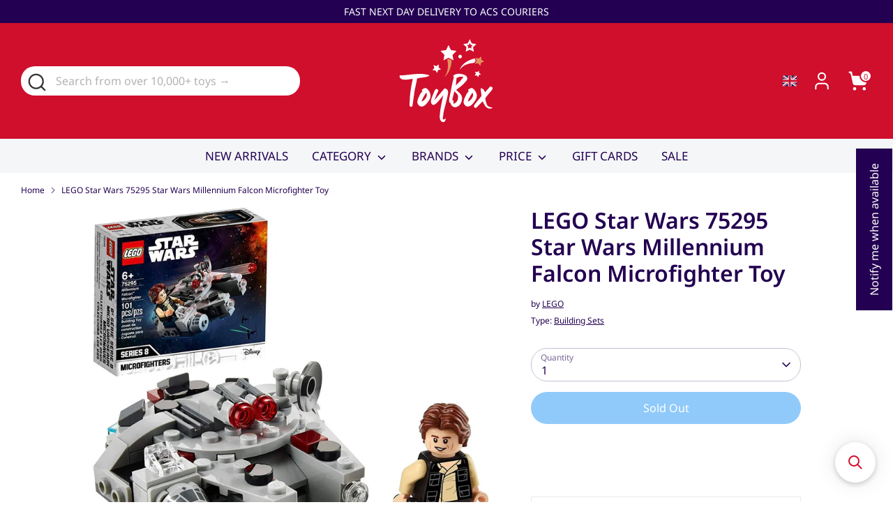

--- FILE ---
content_type: text/html; charset=utf-8
request_url: https://toybox.com.cy/products/lego-75295
body_size: 51191
content:
<!doctype html>
<html class="no-js supports-no-cookies" lang="en">
<head>
  <!-- Boost 7.0.1 -->
  <meta charset="utf-8" />
<meta name="viewport" content="width=device-width,initial-scale=1.0" />
<meta http-equiv="X-UA-Compatible" content="IE=edge">

<link rel="preconnect" href="https://cdn.shopify.com" crossorigin>
<link rel="preconnect" href="https://fonts.shopify.com" crossorigin>
<link rel="preconnect" href="https://monorail-edge.shopifysvc.com"><link rel="preload" as="font" href="//toybox.com.cy/cdn/fonts/noto_sans/notosans_n4.67fb0b95a9fac1030d5fa59681ca957ae8ee6aa5.woff2" type="font/woff2" crossorigin><link rel="preload" as="font" href="//toybox.com.cy/cdn/fonts/noto_sans/notosans_n4.67fb0b95a9fac1030d5fa59681ca957ae8ee6aa5.woff2" type="font/woff2" crossorigin><link rel="preload" as="font" href="//toybox.com.cy/cdn/fonts/noto_sans/notosans_n6.90560915a6d0b744c1f7e70aeea50fb1f364fe54.woff2" type="font/woff2" crossorigin><link rel="preload" as="font" href="//toybox.com.cy/cdn/fonts/noto_sans/notosans_n4.67fb0b95a9fac1030d5fa59681ca957ae8ee6aa5.woff2" type="font/woff2" crossorigin><link rel="preload" href="//toybox.com.cy/cdn/shop/t/100/assets/vendor.min.js?v=67207134794593361361754814142" as="script">
<link rel="preload" href="//toybox.com.cy/cdn/shop/t/100/assets/theme.js?v=127163021561253529881754814142" as="script"><link rel="canonical" href="https://toybox.com.cy/products/lego-75295" /><link rel="icon" href="//toybox.com.cy/cdn/shop/files/favicon_toybox_bfee3cfd-d09e-48a5-af3d-e65adf185d8f.png?crop=center&height=48&v=1702980104&width=48" type="image/png"><meta name="description" content="Discover LEGO Star Wars 75295 Star Wars Millennium Falcon Microfighter Toy at TOYBOX — premium quality toys &amp; gifts with worldwide delivery available.">

  
  <title>
    LEGO Star Wars 75295 Star Wars Millennium Falcon Microfighter Toy | Buy Online at ♥️ TOYBOX
    
    
    
  </title>

  <meta property="og:site_name" content="TOYBOX">
<meta property="og:url" content="https://toybox.com.cy/products/lego-75295">
<meta property="og:title" content="LEGO Star Wars 75295 Star Wars Millennium Falcon Microfighter Toy | Buy Online at ♥️ TOYBOX">
<meta property="og:type" content="product">
<meta property="og:description" content="Discover LEGO Star Wars 75295 Star Wars Millennium Falcon Microfighter Toy at TOYBOX — premium quality toys &amp; gifts with worldwide delivery available."><meta property="og:image" content="http://toybox.com.cy/cdn/shop/files/lego-75295-star-wars-millennium-falcon-microfighter-toy-toybox-1_1200x1200.jpg?v=1754813092">
  <meta property="og:image:secure_url" content="https://toybox.com.cy/cdn/shop/files/lego-75295-star-wars-millennium-falcon-microfighter-toy-toybox-1_1200x1200.jpg?v=1754813092">
  <meta property="og:image:width" content="1500">
  <meta property="og:image:height" content="1496"><meta property="og:price:amount" content="12,99">
  <meta property="og:price:currency" content="EUR"><meta name="twitter:card" content="summary_large_image">
<meta name="twitter:title" content="LEGO Star Wars 75295 Star Wars Millennium Falcon Microfighter Toy | Buy Online at ♥️ TOYBOX">
<meta name="twitter:description" content="Discover LEGO Star Wars 75295 Star Wars Millennium Falcon Microfighter Toy at TOYBOX — premium quality toys &amp; gifts with worldwide delivery available.">

<style>
    @font-face {
  font-family: "Noto Sans";
  font-weight: 400;
  font-style: normal;
  font-display: fallback;
  src: url("//toybox.com.cy/cdn/fonts/noto_sans/notosans_n4.67fb0b95a9fac1030d5fa59681ca957ae8ee6aa5.woff2") format("woff2"),
       url("//toybox.com.cy/cdn/fonts/noto_sans/notosans_n4.7b785b180d53ae20f1017ba5d1db68774175584a.woff") format("woff");
}

    @font-face {
  font-family: "Noto Sans";
  font-weight: 600;
  font-style: normal;
  font-display: fallback;
  src: url("//toybox.com.cy/cdn/fonts/noto_sans/notosans_n6.90560915a6d0b744c1f7e70aeea50fb1f364fe54.woff2") format("woff2"),
       url("//toybox.com.cy/cdn/fonts/noto_sans/notosans_n6.183167f0f6bcb93bfa48b522c56d744a8b7d18b4.woff") format("woff");
}

    @font-face {
  font-family: "Noto Sans";
  font-weight: 400;
  font-style: normal;
  font-display: fallback;
  src: url("//toybox.com.cy/cdn/fonts/noto_sans/notosans_n4.67fb0b95a9fac1030d5fa59681ca957ae8ee6aa5.woff2") format("woff2"),
       url("//toybox.com.cy/cdn/fonts/noto_sans/notosans_n4.7b785b180d53ae20f1017ba5d1db68774175584a.woff") format("woff");
}

    @font-face {
  font-family: "Noto Sans";
  font-weight: 700;
  font-style: normal;
  font-display: fallback;
  src: url("//toybox.com.cy/cdn/fonts/noto_sans/notosans_n7.1c1ecc348e259b7cdc0a191536a135e8afa67beb.woff2") format("woff2"),
       url("//toybox.com.cy/cdn/fonts/noto_sans/notosans_n7.aef9bd60aa73fa842d38cf1dfa3f8eb50d0dfa8f.woff") format("woff");
}

    @font-face {
  font-family: "Noto Sans";
  font-weight: 400;
  font-style: italic;
  font-display: fallback;
  src: url("//toybox.com.cy/cdn/fonts/noto_sans/notosans_i4.0d0b0b60457d4b0fff3a18b68f05d41f4e08fe56.woff2") format("woff2"),
       url("//toybox.com.cy/cdn/fonts/noto_sans/notosans_i4.39741a91407585de584fa20325a2a05adccd69e7.woff") format("woff");
}

    @font-face {
  font-family: "Noto Sans";
  font-weight: 700;
  font-style: italic;
  font-display: fallback;
  src: url("//toybox.com.cy/cdn/fonts/noto_sans/notosans_i7.c7fd3945455879138e0ecee80bd39dae8b9d10da.woff2") format("woff2"),
       url("//toybox.com.cy/cdn/fonts/noto_sans/notosans_i7.8c223fa37340c58f5c7619dd708bf01da1a07a6d.woff") format("woff");
}

    @font-face {
  font-family: "Noto Sans";
  font-weight: 400;
  font-style: normal;
  font-display: fallback;
  src: url("//toybox.com.cy/cdn/fonts/noto_sans/notosans_n4.67fb0b95a9fac1030d5fa59681ca957ae8ee6aa5.woff2") format("woff2"),
       url("//toybox.com.cy/cdn/fonts/noto_sans/notosans_n4.7b785b180d53ae20f1017ba5d1db68774175584a.woff") format("woff");
}

  </style>

  <link href="//toybox.com.cy/cdn/shop/t/100/assets/styles.css?v=129717993899203940891764901415" rel="stylesheet" type="text/css" media="all" />
<script>
    document.documentElement.className = document.documentElement.className.replace('no-js', 'js');
    window.theme = window.theme || {};
    window.slate = window.slate || {};
    theme.moneyFormatWithCodeForProductsPreference = "\u003cspan class=money\u003e€{{amount_with_comma_separator}}\u003c\/span\u003e";
    theme.moneyFormatWithCodeForCartPreference = "\u003cspan class=money\u003e€{{amount_with_comma_separator}}\u003c\/span\u003e";
    theme.moneyFormat = "\u003cspan class=money\u003e€{{amount_with_comma_separator}}\u003c\/span\u003e";
    theme.strings = {
      addToCart: "Add to Cart",
      unavailable: "Unavailable",
      addressError: "Error looking up that address",
      addressNoResults: "No results for that address",
      addressQueryLimit: "You have exceeded the Google API usage limit. Consider upgrading to a \u003ca href=\"https:\/\/developers.google.com\/maps\/premium\/usage-limits\"\u003ePremium Plan\u003c\/a\u003e.",
      authError: "There was a problem authenticating your Google Maps API Key.",
      addingToCart: "Adding",
      addedToCart: "Added",
      productPreorder: "Pre-order",
      addedToCartPopupTitle: "Added:",
      addedToCartPopupItems: "Items",
      addedToCartPopupSubtotal: "Subtotal",
      addedToCartPopupGoToCart: "Checkout",
      cartTermsNotChecked: "You must agree to the terms and conditions before continuing.",
      searchLoading: "Loading",
      searchMoreResults: "See all results",
      searchNoResults: "No results",
      priceFrom: "From",
      quantityTooHigh: "You can only have [[ quantity ]] in your cart",
      onSale: "On Sale",
      soldOut: "Sold Out",
      in_stock: "In stock",
      low_stock: "Low stock",
      only_x_left: "[[ quantity ]] in stock",
      single_unit_available: "1 available",
      x_units_available: "[[ quantity ]] in stock, ready to ship",
      unitPriceSeparator: " \/ ",
      close: "Close",
      cart_shipping_calculator_hide_calculator: "Hide shipping calculator",
      cart_shipping_calculator_title: "Get shipping estimates",
      cart_general_hide_note: "Hide instructions for seller",
      cart_general_show_note: "Add instructions for seller",
      previous: "Previous",
      next: "Next"
    };
    theme.routes = {
      account_login_url: 'https://account.toybox.com.cy?locale=en&region_country=CY',
      account_register_url: 'https://account.toybox.com.cy?locale=en',
      account_addresses_url: '/account/addresses',
      search_url: '/search',
      cart_url: '/cart',
      cart_add_url: '/cart/add',
      cart_change_url: '/cart/change',
      product_recommendations_url: '/recommendations/products'
    };
    theme.settings = {
      dynamicQtyOpts: false,
      saleLabelEnabled: true,
      soldLabelEnabled: true,
      onAddToCart: "add_and_redirect"
    };
  </script><script>window.performance && window.performance.mark && window.performance.mark('shopify.content_for_header.start');</script><meta name="google-site-verification" content="vjZU1v6K_taNxZacQOjko8onwi-tGRnduhl4G-D68XE">
<meta id="shopify-digital-wallet" name="shopify-digital-wallet" content="/17812553828/digital_wallets/dialog">
<link rel="alternate" hreflang="x-default" href="https://toybox.com.cy/products/lego-75295">
<link rel="alternate" hreflang="en" href="https://toybox.com.cy/products/lego-75295">
<link rel="alternate" hreflang="el" href="https://toybox.com.cy/el/products/lego-star-wars-75295-star-wars-%CF%80%CE%B1%CE%B9%CF%87%CE%BD%CE%AF%CE%B4%CE%B9-microfighter-millennium-falcon">
<link rel="alternate" hreflang="en-GR" href="https://toybox.com.cy/en-gr/products/lego-75295">
<link rel="alternate" hreflang="el-GR" href="https://toybox.com.cy/el-gr/products/lego-star-wars-75295-star-wars-%CF%80%CE%B1%CE%B9%CF%87%CE%BD%CE%AF%CE%B4%CE%B9-microfighter-millennium-falcon">
<link rel="alternate" type="application/json+oembed" href="https://toybox.com.cy/products/lego-75295.oembed">
<script async="async" src="/checkouts/internal/preloads.js?locale=en-CY"></script>
<script id="shopify-features" type="application/json">{"accessToken":"1ad9fab4c27bd89677baad84a9383928","betas":["rich-media-storefront-analytics"],"domain":"toybox.com.cy","predictiveSearch":true,"shopId":17812553828,"locale":"en"}</script>
<script>var Shopify = Shopify || {};
Shopify.shop = "toyboxcy.myshopify.com";
Shopify.locale = "en";
Shopify.currency = {"active":"EUR","rate":"1.0"};
Shopify.country = "CY";
Shopify.theme = {"name":"Boost Theme v7.0.0 - Updated 17.11.25","id":184450548049,"schema_name":"Boost","schema_version":"7.0.1","theme_store_id":863,"role":"main"};
Shopify.theme.handle = "null";
Shopify.theme.style = {"id":null,"handle":null};
Shopify.cdnHost = "toybox.com.cy/cdn";
Shopify.routes = Shopify.routes || {};
Shopify.routes.root = "/";</script>
<script type="module">!function(o){(o.Shopify=o.Shopify||{}).modules=!0}(window);</script>
<script>!function(o){function n(){var o=[];function n(){o.push(Array.prototype.slice.apply(arguments))}return n.q=o,n}var t=o.Shopify=o.Shopify||{};t.loadFeatures=n(),t.autoloadFeatures=n()}(window);</script>
<script id="shop-js-analytics" type="application/json">{"pageType":"product"}</script>
<script defer="defer" async type="module" src="//toybox.com.cy/cdn/shopifycloud/shop-js/modules/v2/client.init-shop-cart-sync_BdyHc3Nr.en.esm.js"></script>
<script defer="defer" async type="module" src="//toybox.com.cy/cdn/shopifycloud/shop-js/modules/v2/chunk.common_Daul8nwZ.esm.js"></script>
<script type="module">
  await import("//toybox.com.cy/cdn/shopifycloud/shop-js/modules/v2/client.init-shop-cart-sync_BdyHc3Nr.en.esm.js");
await import("//toybox.com.cy/cdn/shopifycloud/shop-js/modules/v2/chunk.common_Daul8nwZ.esm.js");

  window.Shopify.SignInWithShop?.initShopCartSync?.({"fedCMEnabled":true,"windoidEnabled":true});

</script>
<script>(function() {
  var isLoaded = false;
  function asyncLoad() {
    if (isLoaded) return;
    isLoaded = true;
    var urls = ["https:\/\/wrapin.prezenapps.com\/public\/js\/load-wrapin-v5-app.js?shop=toyboxcy.myshopify.com","https:\/\/searchanise-ef84.kxcdn.com\/widgets\/shopify\/init.js?a=8F0r3Y2q9g\u0026shop=toyboxcy.myshopify.com"];
    for (var i = 0; i < urls.length; i++) {
      var s = document.createElement('script');
      s.type = 'text/javascript';
      s.async = true;
      s.src = urls[i];
      var x = document.getElementsByTagName('script')[0];
      x.parentNode.insertBefore(s, x);
    }
  };
  if(window.attachEvent) {
    window.attachEvent('onload', asyncLoad);
  } else {
    window.addEventListener('load', asyncLoad, false);
  }
})();</script>
<script id="__st">var __st={"a":17812553828,"offset":7200,"reqid":"5e8b6f2c-f1da-4461-afad-284c0d4788a4-1769013738","pageurl":"toybox.com.cy\/products\/lego-75295","u":"b8f3fc81d185","p":"product","rtyp":"product","rid":6743239590073};</script>
<script>window.ShopifyPaypalV4VisibilityTracking = true;</script>
<script id="captcha-bootstrap">!function(){'use strict';const t='contact',e='account',n='new_comment',o=[[t,t],['blogs',n],['comments',n],[t,'customer']],c=[[e,'customer_login'],[e,'guest_login'],[e,'recover_customer_password'],[e,'create_customer']],r=t=>t.map((([t,e])=>`form[action*='/${t}']:not([data-nocaptcha='true']) input[name='form_type'][value='${e}']`)).join(','),a=t=>()=>t?[...document.querySelectorAll(t)].map((t=>t.form)):[];function s(){const t=[...o],e=r(t);return a(e)}const i='password',u='form_key',d=['recaptcha-v3-token','g-recaptcha-response','h-captcha-response',i],f=()=>{try{return window.sessionStorage}catch{return}},m='__shopify_v',_=t=>t.elements[u];function p(t,e,n=!1){try{const o=window.sessionStorage,c=JSON.parse(o.getItem(e)),{data:r}=function(t){const{data:e,action:n}=t;return t[m]||n?{data:e,action:n}:{data:t,action:n}}(c);for(const[e,n]of Object.entries(r))t.elements[e]&&(t.elements[e].value=n);n&&o.removeItem(e)}catch(o){console.error('form repopulation failed',{error:o})}}const l='form_type',E='cptcha';function T(t){t.dataset[E]=!0}const w=window,h=w.document,L='Shopify',v='ce_forms',y='captcha';let A=!1;((t,e)=>{const n=(g='f06e6c50-85a8-45c8-87d0-21a2b65856fe',I='https://cdn.shopify.com/shopifycloud/storefront-forms-hcaptcha/ce_storefront_forms_captcha_hcaptcha.v1.5.2.iife.js',D={infoText:'Protected by hCaptcha',privacyText:'Privacy',termsText:'Terms'},(t,e,n)=>{const o=w[L][v],c=o.bindForm;if(c)return c(t,g,e,D).then(n);var r;o.q.push([[t,g,e,D],n]),r=I,A||(h.body.append(Object.assign(h.createElement('script'),{id:'captcha-provider',async:!0,src:r})),A=!0)});var g,I,D;w[L]=w[L]||{},w[L][v]=w[L][v]||{},w[L][v].q=[],w[L][y]=w[L][y]||{},w[L][y].protect=function(t,e){n(t,void 0,e),T(t)},Object.freeze(w[L][y]),function(t,e,n,w,h,L){const[v,y,A,g]=function(t,e,n){const i=e?o:[],u=t?c:[],d=[...i,...u],f=r(d),m=r(i),_=r(d.filter((([t,e])=>n.includes(e))));return[a(f),a(m),a(_),s()]}(w,h,L),I=t=>{const e=t.target;return e instanceof HTMLFormElement?e:e&&e.form},D=t=>v().includes(t);t.addEventListener('submit',(t=>{const e=I(t);if(!e)return;const n=D(e)&&!e.dataset.hcaptchaBound&&!e.dataset.recaptchaBound,o=_(e),c=g().includes(e)&&(!o||!o.value);(n||c)&&t.preventDefault(),c&&!n&&(function(t){try{if(!f())return;!function(t){const e=f();if(!e)return;const n=_(t);if(!n)return;const o=n.value;o&&e.removeItem(o)}(t);const e=Array.from(Array(32),(()=>Math.random().toString(36)[2])).join('');!function(t,e){_(t)||t.append(Object.assign(document.createElement('input'),{type:'hidden',name:u})),t.elements[u].value=e}(t,e),function(t,e){const n=f();if(!n)return;const o=[...t.querySelectorAll(`input[type='${i}']`)].map((({name:t})=>t)),c=[...d,...o],r={};for(const[a,s]of new FormData(t).entries())c.includes(a)||(r[a]=s);n.setItem(e,JSON.stringify({[m]:1,action:t.action,data:r}))}(t,e)}catch(e){console.error('failed to persist form',e)}}(e),e.submit())}));const S=(t,e)=>{t&&!t.dataset[E]&&(n(t,e.some((e=>e===t))),T(t))};for(const o of['focusin','change'])t.addEventListener(o,(t=>{const e=I(t);D(e)&&S(e,y())}));const B=e.get('form_key'),M=e.get(l),P=B&&M;t.addEventListener('DOMContentLoaded',(()=>{const t=y();if(P)for(const e of t)e.elements[l].value===M&&p(e,B);[...new Set([...A(),...v().filter((t=>'true'===t.dataset.shopifyCaptcha))])].forEach((e=>S(e,t)))}))}(h,new URLSearchParams(w.location.search),n,t,e,['guest_login'])})(!0,!0)}();</script>
<script integrity="sha256-4kQ18oKyAcykRKYeNunJcIwy7WH5gtpwJnB7kiuLZ1E=" data-source-attribution="shopify.loadfeatures" defer="defer" src="//toybox.com.cy/cdn/shopifycloud/storefront/assets/storefront/load_feature-a0a9edcb.js" crossorigin="anonymous"></script>
<script data-source-attribution="shopify.dynamic_checkout.dynamic.init">var Shopify=Shopify||{};Shopify.PaymentButton=Shopify.PaymentButton||{isStorefrontPortableWallets:!0,init:function(){window.Shopify.PaymentButton.init=function(){};var t=document.createElement("script");t.src="https://toybox.com.cy/cdn/shopifycloud/portable-wallets/latest/portable-wallets.en.js",t.type="module",document.head.appendChild(t)}};
</script>
<script data-source-attribution="shopify.dynamic_checkout.buyer_consent">
  function portableWalletsHideBuyerConsent(e){var t=document.getElementById("shopify-buyer-consent"),n=document.getElementById("shopify-subscription-policy-button");t&&n&&(t.classList.add("hidden"),t.setAttribute("aria-hidden","true"),n.removeEventListener("click",e))}function portableWalletsShowBuyerConsent(e){var t=document.getElementById("shopify-buyer-consent"),n=document.getElementById("shopify-subscription-policy-button");t&&n&&(t.classList.remove("hidden"),t.removeAttribute("aria-hidden"),n.addEventListener("click",e))}window.Shopify?.PaymentButton&&(window.Shopify.PaymentButton.hideBuyerConsent=portableWalletsHideBuyerConsent,window.Shopify.PaymentButton.showBuyerConsent=portableWalletsShowBuyerConsent);
</script>
<script>
  function portableWalletsCleanup(e){e&&e.src&&console.error("Failed to load portable wallets script "+e.src);var t=document.querySelectorAll("shopify-accelerated-checkout .shopify-payment-button__skeleton, shopify-accelerated-checkout-cart .wallet-cart-button__skeleton"),e=document.getElementById("shopify-buyer-consent");for(let e=0;e<t.length;e++)t[e].remove();e&&e.remove()}function portableWalletsNotLoadedAsModule(e){e instanceof ErrorEvent&&"string"==typeof e.message&&e.message.includes("import.meta")&&"string"==typeof e.filename&&e.filename.includes("portable-wallets")&&(window.removeEventListener("error",portableWalletsNotLoadedAsModule),window.Shopify.PaymentButton.failedToLoad=e,"loading"===document.readyState?document.addEventListener("DOMContentLoaded",window.Shopify.PaymentButton.init):window.Shopify.PaymentButton.init())}window.addEventListener("error",portableWalletsNotLoadedAsModule);
</script>

<script type="module" src="https://toybox.com.cy/cdn/shopifycloud/portable-wallets/latest/portable-wallets.en.js" onError="portableWalletsCleanup(this)" crossorigin="anonymous"></script>
<script nomodule>
  document.addEventListener("DOMContentLoaded", portableWalletsCleanup);
</script>

<script id='scb4127' type='text/javascript' async='' src='https://toybox.com.cy/cdn/shopifycloud/privacy-banner/storefront-banner.js'></script><link id="shopify-accelerated-checkout-styles" rel="stylesheet" media="screen" href="https://toybox.com.cy/cdn/shopifycloud/portable-wallets/latest/accelerated-checkout-backwards-compat.css" crossorigin="anonymous">
<style id="shopify-accelerated-checkout-cart">
        #shopify-buyer-consent {
  margin-top: 1em;
  display: inline-block;
  width: 100%;
}

#shopify-buyer-consent.hidden {
  display: none;
}

#shopify-subscription-policy-button {
  background: none;
  border: none;
  padding: 0;
  text-decoration: underline;
  font-size: inherit;
  cursor: pointer;
}

#shopify-subscription-policy-button::before {
  box-shadow: none;
}

      </style>
<script id="sections-script" data-sections="product-recommendations" defer="defer" src="//toybox.com.cy/cdn/shop/t/100/compiled_assets/scripts.js?v=171084"></script>
<script>window.performance && window.performance.mark && window.performance.mark('shopify.content_for_header.end');</script>
<!-- BEGIN app block: shopify://apps/schema-plus-for-seo/blocks/schemaplus_app_embed/0199c405-aef8-7230-87a6-aacc5fab62ed --><script src="https://cdn.shopify.com/extensions/019bdb8e-e5a7-79b7-83c6-b46920ee1f83/schemaplus-schemafiles-67/assets/loader.min.js" async></script><!-- BEGIN app snippet: products --><script type="application/ld+json" class="schemaplus-schema">[ { "@context": "http://schema.org",  "@type": "Product",  "@id": "https://toybox.com.cy/products/lego-75295#product_sp_schemaplus", "mainEntityOfPage": { "@type": "WebPage", "@id": "https://toybox.com.cy/products/lego-75295#webpage_sp_schemaplus", "sdDatePublished": "2026-01-21T18:42+0200", "sdPublisher": { "@context": "http://schema.org", "@type": "Organization", "@id": "https://schemaplus.io", "name": "SchemaPlus App" } }, "additionalProperty": [  {"@type": "PropertyValue", "name" : "Title", "value": [ "Default Title" ] }  ],  "brand": { "@type": "Brand", "name": "LEGO",  "url": "https://toybox.com.cy/collections/vendors?q=LEGO"  },  "category":"Building Sets", "color": "", "depth":"", "height":"", "itemCondition":"http://schema.org/NewCondition", "logo":"", "manufacturer":"", "material": "", "model":"", "offers": { "@type": "Offer", "@id": "6743239590073",  "availability": "http://schema.org/InStock",  "inventoryLevel": { "@type": "QuantitativeValue", "value": "0" }, "price" : 12.99, "priceSpecification": [ { "@type": "UnitPriceSpecification", "price": 12.99, "priceCurrency": "EUR" }  ], "priceCurrency": "EUR", "description": "EUR-1299-\u003cspan class=money\u003e€12,99\u003c\/span\u003e-\u003cspan class=money\u003e€12,99\u003c\/span\u003e-12,99", "priceValidUntil": "2030-12-21",  "shippingDetails": [ { "@type":"OfferShippingDetails", "@id": "https://toybox.com.cy/products/lego-75295#shippingPolicy_schemaplus_1" } ],  "hasMerchantReturnPolicy": [ { "@type": "MerchantReturnPolicy", "@id": "https://toybox.com.cy/products/lego-75295#returnPolicy_schemaplus_1" } ],  "seller": { "@type": "Organization", "name": "TOYBOX", "@id": "https://toybox.com.cy#organization_sp_schemaplus" } }, "productID":"6743239590073",  "productionDate":"", "purchaseDate":"", "releaseDate":"", "review": "",  "sku": "75295", "gtin13": "5702016912654",  "mpn": "5702016912654",  "weight": { "@type": "QuantitativeValue", "unitCode": "LBR", "value": "105.0" }, "width":"",  "description": "LEGO 75295  Star Wars Millennium Falcon Microfighter Awesome Building Kit Toy for Kids, New 2021 (101 Pieces)\nGive a young child an unexpected treat with this LEGO Star Wars Millennium Falcon Microfighter (75295) toy. Based on the iconic vehicle’s design in the classic Star Wars trilogy, this awesome brick-built toy has 2 stud shooters and a LEGO minifigure seat. The set also includes a Han Solo LEGO minifigure with his blaster pistol so kids can roleplay as the Rebel hero in their everyday playtime adventures.There are step-by-step instructions so even LEGO beginners can build independently. Since 1999, the LEGO Group has been recreating iconic starships, vehicles, locations and characters from the Star Wars universe. LEGO Star Wars has become its most successful theme with a wide variety of building toys that make the best gifts for kids and fans of all ages.\n\nContents: A 101 piece LEGO 75295 Star Wars Millennium Falcon Microfighter Toy\nAn easy-to-build Star Wars Millennium Falcon to get young kids playing fast\nFeatures 2 stud shooters and an open cockpit for the Han Solo LEGO minifigure\nCombines with the AT-AT \u0026amp; Tauntaun Microfighters (75298) for extra action play\nThe compact size means it fits easily in a child's backpack ready for play anytime\nIntuitive digital Instructions PLUS makes building even more fun for kids\nLEGO Star Wars sets offer unlimited building pleasure for fans of all ages\nHigh-quality LEGO bricks connect strongly every time\nLEGO components are tested to meet rigorous safety standards\nMeasures over 1.5 in. (4 cm) high, 3 in. (8 cm) long and 3 in. (7 cm) wide\nContains 101 pieces\n\nSuggested age suitability 6 years and upwards.EU Warning: Not suitable for children under the age of 3 years due to small parts which could cause a choking hazard.",  "image": [  "https:\/\/toybox.com.cy\/cdn\/shop\/files\/lego-75295-star-wars-millennium-falcon-microfighter-toy-toybox-1.jpg?v=1754813092\u0026width=1200" ,"https:\/\/toybox.com.cy\/cdn\/shop\/files\/lego-75295-star-wars-millennium-falcon-microfighter-toy-toybox-2.jpg?v=1754813092\u0026width=1200" ,"https:\/\/toybox.com.cy\/cdn\/shop\/files\/lego-75295-star-wars-millennium-falcon-microfighter-toy-toybox-3.jpg?v=1754813092\u0026width=1200" ,"https:\/\/toybox.com.cy\/cdn\/shop\/files\/lego-75295-star-wars-millennium-falcon-microfighter-toy-toybox-4.jpg?v=1754813092\u0026width=1200" ,"https:\/\/toybox.com.cy\/cdn\/shop\/files\/lego-75295-star-wars-millennium-falcon-microfighter-toy-toybox-5.jpg?v=1754813092\u0026width=1200" ,"https:\/\/toybox.com.cy\/cdn\/shop\/files\/lego-75295-star-wars-millennium-falcon-microfighter-toy-toybox-6.jpg?v=1754813092\u0026width=1200" ,"https:\/\/toybox.com.cy\/cdn\/shop\/files\/lego-75295-star-wars-millennium-falcon-microfighter-toy-toybox-7.jpg?v=1754813092\u0026width=1200" ,"https:\/\/toybox.com.cy\/cdn\/shop\/files\/lego-75295-star-wars-millennium-falcon-microfighter-toy-toybox-1.jpg?v=1754813092\u0026width=1200" ], "name": "LEGO Star Wars 75295 Star Wars Millennium Falcon Microfighter Toy", "url": "https://toybox.com.cy/products/lego-75295" } ]</script><!-- BEGIN app snippet: localBusiness --> <!-- END app snippet --><!-- BEGIN app snippet: video --> <!-- END app snippet --><!-- BEGIN app snippet: shippingPolicy --><script type="application/ld+json" class="schemaplus-schema"> { "shippingDetails": [ { "@context": "http://schema.org", "@id": "https://toybox.com.cy/products/lego-75295#shippingPolicy_schemaplus_1", "shippingRate": { "@context": "http://schema.org", "@type": "MonetaryAmount",  "value": 5,  "minValue": 4,  "maxValue": 20,  "currency": "EUR" }, "shippingDestination": { "@context": "http://schema.org", "@type": "DefinedRegion", "addressCountry": [  "CY" ] }, "deliveryTime": { "@context": "http://schema.org", "@type": "ShippingDeliveryTime", "handlingTime": { "@context": "http://schema.org", "@type": "QuantitativeValue", "minValue": "1", "maxValue": "1", "unitCode": "DAY" }, "transitTime": { "@context": "http://schema.org", "@type": "QuantitativeValue", "minValue": "1", "maxValue": "7", "unitCode": "DAY" } }  } ] }</script><!-- END app snippet --><!-- BEGIN app snippet: returnPolicy --><script type="application/ld+json" class="schemaplus-schema"> { "hasMerchantReturnPolicy": [ { "@context": "http://schema.org", "@type": "MerchantReturnPolicy", "@id": "https://toybox.com.cy/products/lego-75295#returnPolicy_schemaplus_1", "name": "TOYBOX", "applicableCountry": [  "CY" ], "returnPolicyCategory": "https://schema.org/MerchantReturnFiniteReturnWindow"  ,"merchantReturnDays": 14, "returnMethod": "https://schema.org/ReturnInStore", "returnFees": "https://schema.org/ReturnFeesCustomerResponsibility", "refundType": "https://schema.org/FullRefund"  } ] }</script><!-- END app snippet --><!-- BEGIN app snippet: faq --><!-- END app snippet --><!-- END app snippet --><script type="text/template" id="schemaplus-reviews-template"><!-- BEGIN app snippet: reviews --><script id="schemaplus-reviews-handler" > function handleReviews(){ let es = document.getElementsByClassName('schemaplus-schema'); es = Array.from(es).filter(el => el.getAttribute('data-type') === 'review');  for (let i = 0; i < es.length; i++) { let e = es[i],d = e.innerHTML;  if (d.includes("Trustpilot Review")) { e.remove(); continue; }  let nc = d.replace(new RegExp('schemaplus-review-schema-id', 'g'), 'https://toybox.com.cy/products/lego-75295#product_sp_schemaplus'); nc = nc.replace(/("@id"\s*:\s*"https:\/\/)[^\/"]+/g, `$1toybox.com.cy`); e.innerHTML = nc; }  }  handleReviews(); </script><!-- END app snippet --></script> <script src="https://cdn.shopify.com/extensions/019bdb8e-e5a7-79b7-83c6-b46920ee1f83/schemaplus-schemafiles-67/assets/insertReviewsHandler.min.js" async></script><!-- BEGIN app snippet: breadcrumbs --><script type="application/ld+json" class="schemaplus-schema"> { "@context": "http://schema.org", "@type": "BreadcrumbList", "name": "TOYBOX Breadcrumbs Schema by SchemaPlus", "itemListElement": [ { "@type": "ListItem", "position": 1, "item": { "@id": "https://toybox.com.cy/collections", "name": "Products" } }, { "@type": "ListItem", "position": 2, "item": { "@id": "https://toybox.com.cy/collections/all", "name": "All Toys: Complete Toy Collection 🎁🧸🪀🏎️" } }, { "@type": "ListItem", "position": 3, "item": { "@id": "https://toybox.com.cy/products/lego-75295#breadcrumb_sp_schemaplus", "name": "LEGO Star Wars 75295 Star Wars Millennium Falcon Microfighter Toy" } } ] }  </script><!-- END app snippet --><!-- END app block --><!-- BEGIN app block: shopify://apps/t-lab-ai-language-translate/blocks/custom_translations/b5b83690-efd4-434d-8c6a-a5cef4019faf --><!-- BEGIN app snippet: custom_translation_scripts --><script>
(()=>{var o=/\([0-9]+?\)$/,M=/\r?\n|\r|\t|\xa0|\u200B|\u200E|&nbsp;| /g,v=/<\/?[a-z][\s\S]*>/i,t=/^(https?:\/\/|\/\/)[^\s/$.?#].[^\s]*$/i,k=/\{\{\s*([a-zA-Z_]\w*)\s*\}\}/g,p=/\{\{\s*([a-zA-Z_]\w*)\s*\}\}/,r=/^(https:)?\/\/cdn\.shopify\.com\/(.+)\.(png|jpe?g|gif|webp|svgz?|bmp|tiff?|ico|avif)/i,e=/^(https:)?\/\/cdn\.shopify\.com/i,a=/\b(?:https?|ftp)?:?\/\/?[^\s\/]+\/[^\s]+\.(?:png|jpe?g|gif|webp|svgz?|bmp|tiff?|ico|avif)\b/i,I=/url\(['"]?(.*?)['"]?\)/,m="__label:",i=document.createElement("textarea"),u={t:["src","data-src","data-source","data-href","data-zoom","data-master","data-bg","base-src"],i:["srcset","data-srcset"],o:["href","data-href"],u:["href","data-href","data-src","data-zoom"]},g=new Set(["img","picture","button","p","a","input"]),h=16.67,s=function(n){return n.nodeType===Node.ELEMENT_NODE},c=function(n){return n.nodeType===Node.TEXT_NODE};function w(n){return r.test(n.trim())||a.test(n.trim())}function b(n){return(n=>(n=n.trim(),t.test(n)))(n)||e.test(n.trim())}var l=function(n){return!n||0===n.trim().length};function j(n){return i.innerHTML=n,i.value}function T(n){return A(j(n))}function A(n){return n.trim().replace(o,"").replace(M,"").trim()}var _=1e3;function D(n){n=n.trim().replace(M,"").replace(/&amp;/g,"&").replace(/&gt;/g,">").replace(/&lt;/g,"<").trim();return n.length>_?N(n):n}function E(n){return n.trim().toLowerCase().replace(/^https:/i,"")}function N(n){for(var t=5381,r=0;r<n.length;r++)t=(t<<5)+t^n.charCodeAt(r);return(t>>>0).toString(36)}function f(n){for(var t=document.createElement("template"),r=(t.innerHTML=n,["SCRIPT","IFRAME","OBJECT","EMBED","LINK","META"]),e=/^(on\w+|srcdoc|style)$/i,a=document.createTreeWalker(t.content,NodeFilter.SHOW_ELEMENT),i=a.nextNode();i;i=a.nextNode()){var o=i;if(r.includes(o.nodeName))o.remove();else for(var u=o.attributes.length-1;0<=u;--u)e.test(o.attributes[u].name)&&o.removeAttribute(o.attributes[u].name)}return t.innerHTML}function d(n,t,r){void 0===r&&(r=20);for(var e=n,a=0;e&&e.parentElement&&a<r;){for(var i=e.parentElement,o=0,u=t;o<u.length;o++)for(var s=u[o],c=0,l=s.l;c<l.length;c++){var f=l[c];switch(f.type){case"class":for(var d=0,v=i.classList;d<v.length;d++){var p=v[d];if(f.value.test(p))return s.label}break;case"id":if(i.id&&f.value.test(i.id))return s.label;break;case"attribute":if(i.hasAttribute(f.name)){if(!f.value)return s.label;var m=i.getAttribute(f.name);if(m&&f.value.test(m))return s.label}}}e=i,a++}return"unknown"}function y(n,t){var r,e,a;"function"==typeof window.fetch&&"AbortController"in window?(r=new AbortController,e=setTimeout(function(){return r.abort()},3e3),fetch(n,{credentials:"same-origin",signal:r.signal}).then(function(n){return clearTimeout(e),n.ok?n.json():Promise.reject(n)}).then(t).catch(console.error)):((a=new XMLHttpRequest).onreadystatechange=function(){4===a.readyState&&200===a.status&&t(JSON.parse(a.responseText))},a.open("GET",n,!0),a.timeout=3e3,a.send())}function O(){var l=/([^\s]+)\.(png|jpe?g|gif|webp|svgz?|bmp|tiff?|ico|avif)$/i,f=/_(\{width\}x*|\{width\}x\{height\}|\d{3,4}x\d{3,4}|\d{3,4}x|x\d{3,4}|pinco|icon|thumb|small|compact|medium|large|grande|original|master)(_crop_\w+)*(@[2-3]x)*(.progressive)*$/i,d=/^(https?|ftp|file):\/\//i;function r(n){var t,r="".concat(n.path).concat(n.v).concat(null!=(r=n.size)?r:"",".").concat(n.p);return n.m&&(r="".concat(n.path).concat(n.m,"/").concat(n.v).concat(null!=(t=n.size)?t:"",".").concat(n.p)),n.host&&(r="".concat(null!=(t=n.protocol)?t:"","//").concat(n.host).concat(r)),n.g&&(r+=n.g),r}return{h:function(n){var t=!0,r=(d.test(n)||n.startsWith("//")||(t=!1,n="https://example.com"+n),t);n.startsWith("//")&&(r=!1,n="https:"+n);try{new URL(n)}catch(n){return null}var e,a,i,o,u,s,n=new URL(n),c=n.pathname.split("/").filter(function(n){return n});return c.length<1||(a=c.pop(),e=null!=(e=c.pop())?e:null,null===(a=a.match(l)))?null:(s=a[1],a=a[2],i=s.match(f),o=s,(u=null)!==i&&(o=s.substring(0,i.index),u=i[0]),s=0<c.length?"/"+c.join("/")+"/":"/",{protocol:r?n.protocol:null,host:t?n.host:null,path:s,g:n.search,m:e,v:o,size:u,p:a,version:n.searchParams.get("v"),width:n.searchParams.get("width")})},T:r,S:function(n){return(n.m?"/".concat(n.m,"/"):"/").concat(n.v,".").concat(n.p)},M:function(n){return(n.m?"/".concat(n.m,"/"):"/").concat(n.v,".").concat(n.p,"?v=").concat(n.version||"0")},k:function(n,t){return r({protocol:t.protocol,host:t.host,path:t.path,g:t.g,m:t.m,v:t.v,size:n.size,p:t.p,version:t.version,width:t.width})}}}var x,S,C={},H={};function q(p,n){var m=new Map,g=new Map,i=new Map,r=new Map,e=new Map,a=new Map,o=new Map,u=function(n){return n.toLowerCase().replace(/[\s\W_]+/g,"")},s=new Set(n.A.map(u)),c=0,l=!1,f=!1,d=O();function v(n,t,r){s.has(u(n))||n&&t&&(r.set(n,t),l=!0)}function t(n,t){if(n&&n.trim()&&0!==m.size){var r=A(n),e=H[r];if(e&&(p.log("dictionary",'Overlapping text: "'.concat(n,'" related to html: "').concat(e,'"')),t)&&(n=>{if(n)for(var t=h(n.outerHTML),r=t._,e=(t.I||(r=0),n.parentElement),a=0;e&&a<5;){var i=h(e.outerHTML),o=i.I,i=i._;if(o){if(p.log("dictionary","Ancestor depth ".concat(a,": overlap score=").concat(i.toFixed(3),", base=").concat(r.toFixed(3))),r<i)return 1;if(i<r&&0<r)return}e=e.parentElement,a++}})(t))p.log("dictionary",'Skipping text translation for "'.concat(n,'" because an ancestor HTML translation exists'));else{e=m.get(r);if(e)return e;var a=n;if(a&&a.trim()&&0!==g.size){for(var i,o,u,s=g.entries(),c=s.next();!c.done;){var l=c.value[0],f=c.value[1],d=a.trim().match(l);if(d&&1<d.length){i=l,o=f,u=d;break}c=s.next()}if(i&&o&&u){var v=u.slice(1),t=o.match(k);if(t&&t.length===v.length)return t.reduce(function(n,t,r){return n.replace(t,v[r])},o)}}}}return null}function h(n){var r,e,a;return!n||!n.trim()||0===i.size?{I:null,_:0}:(r=D(n),a=0,(e=null)!=(n=i.get(r))?{I:n,_:1}:(i.forEach(function(n,t){-1!==t.indexOf(r)&&(t=r.length/t.length,a<t)&&(a=t,e=n)}),{I:e,_:a}))}function w(n){return n&&n.trim()&&0!==i.size&&(n=D(n),null!=(n=i.get(n)))?n:null}function b(n){if(n&&n.trim()&&0!==r.size){var t=E(n),t=r.get(t);if(t)return t;t=d.h(n);if(t){n=d.M(t).toLowerCase(),n=r.get(n);if(n)return n;n=d.S(t).toLowerCase(),t=r.get(n);if(t)return t}}return null}function T(n){return!n||!n.trim()||0===e.size||void 0===(n=e.get(A(n)))?null:n}function y(n){return!n||!n.trim()||0===a.size||void 0===(n=a.get(E(n)))?null:n}function x(n){var t;return!n||!n.trim()||0===o.size?null:null!=(t=o.get(A(n)))?t:(t=D(n),void 0!==(n=o.get(t))?n:null)}function S(){var n={j:m,D:g,N:i,O:r,C:e,H:a,q:o,L:l,R:c,F:C};return JSON.stringify(n,function(n,t){return t instanceof Map?Object.fromEntries(t.entries()):t})}return{J:function(n,t){v(n,t,m)},U:function(n,t){n&&t&&(n=new RegExp("^".concat(n,"$"),"s"),g.set(n,t),l=!0)},$:function(n,t){var r;n!==t&&(v((r=j(r=n).trim().replace(M,"").trim()).length>_?N(r):r,t,i),c=Math.max(c,n.length))},P:function(n,t){v(n,t,r),(n=d.h(n))&&(v(d.M(n).toLowerCase(),t,r),v(d.S(n).toLowerCase(),t,r))},G:function(n,t){v(n.replace("[img-alt]","").replace(M,"").trim(),t,e)},B:function(n,t){v(n,t,a)},W:function(n,t){f=!0,v(n,t,o)},V:function(){return p.log("dictionary","Translation dictionaries: ",S),i.forEach(function(n,r){m.forEach(function(n,t){r!==t&&-1!==r.indexOf(t)&&(C[t]=A(n),H[t]=r)})}),p.log("dictionary","appliedTextTranslations: ",JSON.stringify(C)),p.log("dictionary","overlappingTexts: ",JSON.stringify(H)),{L:l,Z:f,K:t,X:w,Y:b,nn:T,tn:y,rn:x}}}}function z(n,t,r){function f(n,t){t=n.split(t);return 2===t.length?t[1].trim()?t:[t[0]]:[n]}var d=q(r,t);return n.forEach(function(n){if(n){var c,l=n.name,n=n.value;if(l&&n){if("string"==typeof n)try{c=JSON.parse(n)}catch(n){return void r.log("dictionary","Invalid metafield JSON for "+l,function(){return String(n)})}else c=n;c&&Object.keys(c).forEach(function(e){if(e){var n,t,r,a=c[e];if(a)if(e!==a)if(l.includes("judge"))r=T(e),d.W(r,a);else if(e.startsWith("[img-alt]"))d.G(e,a);else if(e.startsWith("[img-src]"))n=E(e.replace("[img-src]","")),d.P(n,a);else if(v.test(e))d.$(e,a);else if(w(e))n=E(e),d.P(n,a);else if(b(e))r=E(e),d.B(r,a);else if("/"===(n=(n=e).trim())[0]&&"/"!==n[1]&&(r=E(e),d.B(r,a),r=T(e),d.J(r,a)),p.test(e))(s=(r=e).match(k))&&0<s.length&&(t=r.replace(/[-\/\\^$*+?.()|[\]]/g,"\\$&"),s.forEach(function(n){t=t.replace(n,"(.*)")}),d.U(t,a));else if(e.startsWith(m))r=a.replace(m,""),s=e.replace(m,""),d.J(T(s),r);else{if("product_tags"===l)for(var i=0,o=["_",":"];i<o.length;i++){var u=(n=>{if(e.includes(n)){var t=f(e,n),r=f(a,n);if(t.length===r.length)return t.forEach(function(n,t){n!==r[t]&&(d.J(T(n),r[t]),d.J(T("".concat(n,":")),"".concat(r[t],":")))}),{value:void 0}}})(o[i]);if("object"==typeof u)return u.value}var s=T(e);s!==a&&d.J(s,a)}}})}}}),d.V()}function L(y,x){var e=[{label:"judge-me",l:[{type:"class",value:/jdgm/i},{type:"id",value:/judge-me/i},{type:"attribute",name:"data-widget-name",value:/review_widget/i}]}],a=O();function S(r,n,e){n.forEach(function(n){var t=r.getAttribute(n);t&&(t=n.includes("href")?e.tn(t):e.K(t))&&r.setAttribute(n,t)})}function M(n,t,r){var e,a=n.getAttribute(t);a&&((e=i(a=E(a.split("&")[0]),r))?n.setAttribute(t,e):(e=r.tn(a))&&n.setAttribute(t,e))}function k(n,t,r){var e=n.getAttribute(t);e&&(e=((n,t)=>{var r=(n=n.split(",").filter(function(n){return null!=n&&""!==n.trim()}).map(function(n){var n=n.trim().split(/\s+/),t=n[0].split("?"),r=t[0],t=t[1],t=t?t.split("&"):[],e=((n,t)=>{for(var r=0;r<n.length;r++)if(t(n[r]))return n[r];return null})(t,function(n){return n.startsWith("v=")}),t=t.filter(function(n){return!n.startsWith("v=")}),n=n[1];return{url:r,version:e,en:t.join("&"),size:n}}))[0].url;if(r=i(r=n[0].version?"".concat(r,"?").concat(n[0].version):r,t)){var e=a.h(r);if(e)return n.map(function(n){var t=n.url,r=a.h(t);return r&&(t=a.k(r,e)),n.en&&(r=t.includes("?")?"&":"?",t="".concat(t).concat(r).concat(n.en)),t=n.size?"".concat(t," ").concat(n.size):t}).join(",")}})(e,r))&&n.setAttribute(t,e)}function i(n,t){var r=a.h(n);return null===r?null:(n=t.Y(n))?null===(n=a.h(n))?null:a.k(r,n):(n=a.S(r),null===(t=t.Y(n))||null===(n=a.h(t))?null:a.k(r,n))}function A(n,t,r){var e,a,i,o;r.an&&(e=n,a=r.on,u.o.forEach(function(n){var t=e.getAttribute(n);if(!t)return!1;!t.startsWith("/")||t.startsWith("//")||t.startsWith(a)||(t="".concat(a).concat(t),e.setAttribute(n,t))})),i=n,r=u.u.slice(),o=t,r.forEach(function(n){var t,r=i.getAttribute(n);r&&(w(r)?(t=o.Y(r))&&i.setAttribute(n,t):(t=o.tn(r))&&i.setAttribute(n,t))})}function _(t,r){var n,e,a,i,o;u.t.forEach(function(n){return M(t,n,r)}),u.i.forEach(function(n){return k(t,n,r)}),e="alt",a=r,(o=(n=t).getAttribute(e))&&((i=a.nn(o))?n.setAttribute(e,i):(i=a.K(o))&&n.setAttribute(e,i))}return{un:function(n){return!(!n||!s(n)||x.sn.includes((n=n).tagName.toLowerCase())||n.classList.contains("tl-switcher-container")||(n=n.parentNode)&&["SCRIPT","STYLE"].includes(n.nodeName.toUpperCase()))},cn:function(n){if(c(n)&&null!=(t=n.textContent)&&t.trim()){if(y.Z)if("judge-me"===d(n,e,5)){var t=y.rn(n.textContent);if(t)return void(n.textContent=j(t))}var r,t=y.K(n.textContent,n.parentElement||void 0);t&&(r=n.textContent.trim().replace(o,"").trim(),n.textContent=j(n.textContent.replace(r,t)))}},ln:function(n){if(!!l(n.textContent)||!n.innerHTML)return!1;if(y.Z&&"judge-me"===d(n,e,5)){var t=y.rn(n.innerHTML);if(t)return n.innerHTML=f(t),!0}t=y.X(n.innerHTML);return!!t&&(n.innerHTML=f(t),!0)},fn:function(n){var t,r,e,a,i,o,u,s,c,l;switch(S(n,["data-label","title"],y),n.tagName.toLowerCase()){case"span":S(n,["data-tooltip"],y);break;case"a":A(n,y,x);break;case"input":c=u=y,(l=(s=o=n).getAttribute("type"))&&("submit"===l||"button"===l)&&(l=s.getAttribute("value"),c=c.K(l))&&s.setAttribute("value",c),S(o,["placeholder"],u);break;case"textarea":S(n,["placeholder"],y);break;case"img":_(n,y);break;case"picture":for(var f=y,d=n.childNodes,v=0;v<d.length;v++){var p=d[v];if(p.tagName)switch(p.tagName.toLowerCase()){case"source":k(p,"data-srcset",f),k(p,"srcset",f);break;case"img":_(p,f)}}break;case"div":s=l=y,(u=o=c=n)&&(o=o.style.backgroundImage||o.getAttribute("data-bg")||"")&&"none"!==o&&(o=o.match(I))&&o[1]&&(o=o[1],s=s.Y(o))&&(u.style.backgroundImage='url("'.concat(s,'")')),a=c,i=l,["src","data-src","data-bg"].forEach(function(n){return M(a,n,i)}),["data-bgset"].forEach(function(n){return k(a,n,i)}),["data-href"].forEach(function(n){return S(a,[n],i)});break;case"button":r=y,(e=(t=n).getAttribute("value"))&&(r=r.K(e))&&t.setAttribute("value",r);break;case"iframe":e=y,(r=(t=n).getAttribute("src"))&&(e=e.tn(r))&&t.setAttribute("src",e);break;case"video":for(var m=n,g=y,h=["src"],w=0;w<h.length;w++){var b=h[w],T=m.getAttribute(b);T&&(T=g.tn(T))&&m.setAttribute(b,T)}}},getImageTranslation:function(n){return i(n,y)}}}function R(s,c,l){r=c.dn,e=new WeakMap;var r,e,a={add:function(n){var t=Date.now()+r;e.set(n,t)},has:function(n){var t=null!=(t=e.get(n))?t:0;return!(Date.now()>=t&&(e.delete(n),1))}},i=[],o=[],f=[],d=[],u=2*h,v=3*h;function p(n){var t,r,e;n&&(n.nodeType===Node.TEXT_NODE&&s.un(n.parentElement)?s.cn(n):s.un(n)&&(n=n,s.fn(n),t=g.has(n.tagName.toLowerCase())||(t=(t=n).getBoundingClientRect(),r=window.innerHeight||document.documentElement.clientHeight,e=window.innerWidth||document.documentElement.clientWidth,r=t.top<=r&&0<=t.top+t.height,e=t.left<=e&&0<=t.left+t.width,r&&e),a.has(n)||(t?i:o).push(n)))}function m(n){if(l.log("messageHandler","Processing element:",n),s.un(n)){var t=s.ln(n);if(a.add(n),!t){var r=n.childNodes;l.log("messageHandler","Child nodes:",r);for(var e=0;e<r.length;e++)p(r[e])}}}requestAnimationFrame(function n(){for(var t=performance.now();0<i.length;){var r=i.shift();if(r&&!a.has(r)&&m(r),performance.now()-t>=v)break}requestAnimationFrame(n)}),requestAnimationFrame(function n(){for(var t=performance.now();0<o.length;){var r=o.shift();if(r&&!a.has(r)&&m(r),performance.now()-t>=u)break}requestAnimationFrame(n)}),c.vn&&requestAnimationFrame(function n(){for(var t=performance.now();0<f.length;){var r=f.shift();if(r&&s.fn(r),performance.now()-t>=u)break}requestAnimationFrame(n)}),c.pn&&requestAnimationFrame(function n(){for(var t=performance.now();0<d.length;){var r=d.shift();if(r&&s.cn(r),performance.now()-t>=u)break}requestAnimationFrame(n)});var n={subtree:!0,childList:!0,attributes:c.vn,characterData:c.pn};new MutationObserver(function(n){l.log("observer","Observer:",n);for(var t=0;t<n.length;t++){var r=n[t];switch(r.type){case"childList":for(var e=r.addedNodes,a=0;a<e.length;a++)p(e[a]);var i=r.target.childNodes;if(i.length<=10)for(var o=0;o<i.length;o++)p(i[o]);break;case"attributes":var u=r.target;s.un(u)&&u&&f.push(u);break;case"characterData":c.pn&&(u=r.target)&&u.nodeType===Node.TEXT_NODE&&d.push(u)}}}).observe(document.documentElement,n)}void 0===window.TranslationLab&&(window.TranslationLab={}),window.TranslationLab.CustomTranslations=(x=(()=>{var a;try{a=window.localStorage.getItem("tlab_debug_mode")||null}catch(n){a=null}return{log:function(n,t){for(var r=[],e=2;e<arguments.length;e++)r[e-2]=arguments[e];!a||"observer"===n&&"all"===a||("all"===a||a===n||"custom"===n&&"custom"===a)&&(n=r.map(function(n){if("function"==typeof n)try{return n()}catch(n){return"Error generating parameter: ".concat(n.message)}return n}),console.log.apply(console,[t].concat(n)))}}})(),S=null,{init:function(n,t){n&&!n.isPrimaryLocale&&n.translationsMetadata&&n.translationsMetadata.length&&(0<(t=((n,t,r,e)=>{function a(n,t){for(var r=[],e=2;e<arguments.length;e++)r[e-2]=arguments[e];for(var a=0,i=r;a<i.length;a++){var o=i[a];if(o&&void 0!==o[n])return o[n]}return t}var i=window.localStorage.getItem("tlab_feature_options"),o=null;if(i)try{o=JSON.parse(i)}catch(n){e.log("dictionary","Invalid tlab_feature_options JSON",String(n))}var r=a("useMessageHandler",!0,o,i=r),u=a("messageHandlerCooldown",2e3,o,i),s=a("localizeUrls",!1,o,i),c=a("processShadowRoot",!1,o,i),l=a("attributesMutations",!1,o,i),f=a("processCharacterData",!1,o,i),d=a("excludedTemplates",[],o,i),o=a("phraseIgnoreList",[],o,i);return e.log("dictionary","useMessageHandler:",r),e.log("dictionary","messageHandlerCooldown:",u),e.log("dictionary","localizeUrls:",s),e.log("dictionary","processShadowRoot:",c),e.log("dictionary","attributesMutations:",l),e.log("dictionary","processCharacterData:",f),e.log("dictionary","excludedTemplates:",d),e.log("dictionary","phraseIgnoreList:",o),{sn:["html","head","meta","script","noscript","style","link","canvas","svg","g","path","ellipse","br","hr"],locale:n,on:t,gn:r,dn:u,an:s,hn:c,vn:l,pn:f,mn:d,A:o}})(n.locale,n.on,t,x)).mn.length&&t.mn.includes(n.template)||(n=z(n.translationsMetadata,t,x),S=L(n,t),n.L&&(t.gn&&R(S,t,x),window.addEventListener("DOMContentLoaded",function(){function e(n){n=/\/products\/(.+?)(\?.+)?$/.exec(n);return n?n[1]:null}var n,t,r,a;(a=document.querySelector(".cbb-frequently-bought-selector-label-name"))&&"true"!==a.getAttribute("translated")&&(n=e(window.location.pathname))&&(t="https://".concat(window.location.host,"/products/").concat(n,".json"),r="https://".concat(window.location.host).concat(window.Shopify.routes.root,"products/").concat(n,".json"),y(t,function(n){a.childNodes.forEach(function(t){t.textContent===n.product.title&&y(r,function(n){t.textContent!==n.product.title&&(t.textContent=n.product.title,a.setAttribute("translated","true"))})})}),document.querySelectorAll('[class*="cbb-frequently-bought-selector-link"]').forEach(function(t){var n,r;"true"!==t.getAttribute("translated")&&(n=t.getAttribute("href"))&&(r=e(n))&&y("https://".concat(window.location.host).concat(window.Shopify.routes.root,"products/").concat(r,".json"),function(n){t.textContent!==n.product.title&&(t.textContent=n.product.title,t.setAttribute("translated","true"))})}))}))))},getImageTranslation:function(n){return x.log("dictionary","translationManager: ",S),S?S.getImageTranslation(n):null}})})();
</script><!-- END app snippet -->

<script>
  (function() {
    var ctx = {
      locale: 'en',
      isPrimaryLocale: true,
      rootUrl: '',
      translationsMetadata: [{},{"name":"images","value":{}},{"name":"custom-resource-t49fwxaopy","value":{}},{"name":"judge-me-product-review","value":null}],
      template: "product",
    };
    var settings = null;
    TranslationLab.CustomTranslations.init(ctx, settings);
  })()
</script>


<!-- END app block --><!-- BEGIN app block: shopify://apps/t-lab-ai-language-translate/blocks/language_detection/b5b83690-efd4-434d-8c6a-a5cef4019faf --><script type="text/template" id="tl-localization-form-template"><form method="post" action="/localization" id="localization_form" accept-charset="UTF-8" class="shopify-localization-form" enctype="multipart/form-data"><input type="hidden" name="form_type" value="localization" /><input type="hidden" name="utf8" value="✓" /><input type="hidden" name="_method" value="put" /><input type="hidden" name="return_to" value="/products/lego-75295" /><input type="hidden" name="language_code" value="en"></form></script>

<!-- BEGIN app snippet: language_detection_code --><script>
  "use strict";
  (()=>{function i(e,o){for(var t=0;t<e.length;t++)if(o(e[t]))return e[t];return null}var c={sessionStorageKey:"tlab.redirectHistory",languageLocalStorageKey:"translation-lab-lang",getCookie:function(e){var e="; ".concat(document.cookie).split("; ".concat(e,"="));return 2===e.length&&(e=e.pop())&&e.split(";").shift()||null},getSavedLocale:function(e){var o,t,n=localStorage.getItem(this.languageLocalStorageKey);return n?(t=i(e,function(e){return e.iso_code.toLowerCase()===n.toLowerCase()}))?t.iso_code:null:(o=this.getCookie(this.languageLocalStorageKey))&&(t=i(e,function(e){return e.iso_code.toLowerCase()===o.toLowerCase()}))?t.iso_code:null},saveLocale:function(e){var o=window.location.hostname,t=o;-1===o.indexOf("myshopify")&&(t=o.split(".").slice(-2).join(".")),localStorage.setItem(this.languageLocalStorageKey,e);document.cookie="".concat(this.languageLocalStorageKey,"=").concat(e,"; path=/; domain=.").concat(t,"; Max-Age=").concat(31536e3,"; Secure")},checkForRedirectLoop:function(e){var o;try{var t=null!=(o=sessionStorage.getItem(this.sessionStorageKey))?o:"[]",n=JSON.parse(t);if(n.includes(e))return console.log("TLab: Redirect loop detected!"),sessionStorage.removeItem(this.sessionStorageKey),!0;n.push(e),sessionStorage.setItem(this.sessionStorageKey,JSON.stringify(n))}catch(e){}return!1},clearRedirectHistory:function(){sessionStorage.removeItem(this.sessionStorageKey)}};function o(e){c.saveLocale(e)}function r(e){var o,t,n,a,r=c.getSavedLocale(e),e=(e=e,(a=navigator.language)?(n=i(e,function(e){return e.iso_code.toLowerCase()===a.toLowerCase()}))?n.iso_code:(o=a.split("-"))[0]?(n=i(e,function(e){return e.iso_code.toLowerCase().startsWith(o[0].toLowerCase())}))?n.iso_code:(t=["no","nn","nb"]).includes(a.toLowerCase())&&(n=i(e,function(e){return t.includes(e.iso_code.toLowerCase())}))?n.iso_code:null:null:null);return r||e||null}function s(){function e(){document.querySelectorAll('select[name="locale_code"]').forEach(function(e){e.addEventListener("change",function(e){e=e.target;e&&o(e.value)})}),document.querySelectorAll('input[name="locale_code"]').forEach(function(e){var t;e=e,t=function(e){o(e.value)},new MutationObserver(function(e,o){"value"===e[0].attributeName&&e[0].target instanceof HTMLInputElement&&(t(e[0].target),o.disconnect())}).observe(e,{attributes:!0})})}"loading"===document.readyState?window.addEventListener("DOMContentLoaded",e):e()}void 0===window.TranslationLab&&(window.TranslationLab={}),window.TranslationLab.BrowserLanguageDetection={configure:function(e,o){var t,n,a;window.Shopify&&window.Shopify.designMode||new RegExp("(bot|Googlebot/|Googlebot-Mobile|Googlebot-Image|Googlebot-News|Googlebot-Video|AdsBot-Google([^-]|$)|AdsBot-Google-Mobile|Feedfetcher-Google|Mediapartners-Google|APIs-Google|Page|Speed|Insights|Lighthouse|bingbot|Slurp|exabot|ia_archiver|YandexBot|YandexImages|YandexAccessibilityBot|YandexMobileBot|YandexMetrika|YandexTurbo|YandexImageResizer|YandexVideo|YandexAdNet|YandexBlogs|YandexCalendar|YandexDirect|YandexFavicons|YaDirectFetcher|YandexForDomain|YandexMarket|YandexMedia|YandexMobileScreenShotBot|YandexNews|YandexOntoDB|YandexPagechecker|YandexPartner|YandexRCA|YandexSearchShop|YandexSitelinks|YandexSpravBot|YandexTracker|YandexVertis|YandexVerticals|YandexWebmaster|YandexScreenshotBot|Baiduspider|facebookexternalhit|Sogou|DuckDuckBot|BUbiNG|crawler4j|S[eE][mM]rushBot|Google-Adwords-Instant|BingPreview/|Bark[rR]owler|DuckDuckGo-Favicons-Bot|AppEngine-Google|Google Web Preview|acapbot|Baidu-YunGuanCe|Feedly|Feedspot|google-xrawler|Google-Structured-Data-Testing-Tool|Google-PhysicalWeb|Google Favicon|Google-Site-Verification|Gwene|SentiBot|FreshRSS)","i").test(navigator.userAgent)||((o=(t=r(o=o))&&null!=(o=i(o,function(e){return e.iso_code.toLowerCase()===t.toLowerCase()}))?o:null)&&o.iso_code!==e?(o=o.iso_code,c.checkForRedirectLoop(o)||(n=document.querySelector("#tl-localization-form-template"))&&(document.body=document.createElement("body"),document.body.innerHTML=n.innerHTML,document.body.style.display="none",n=document.querySelector("form"))&&(n.style.display="none",a=n.querySelector('input[name="language_code"]'))&&(a.value=o,n.submit())):(c.clearRedirectHistory(),c.saveLocale(e),s()))}}})();
</script><!-- END app snippet -->

<script>
  "use strict";
  (function () {
    var languageList = JSON.parse("[{\r\n\"iso_code\": \"en\"\r\n},{\r\n\"iso_code\": \"el\"\r\n}]");
    var currentLocale = 'en';
    TranslationLab.BrowserLanguageDetection.configure(currentLocale, languageList);
  })();
</script>


<!-- END app block --><!-- BEGIN app block: shopify://apps/t-lab-ai-language-translate/blocks/language_switcher/b5b83690-efd4-434d-8c6a-a5cef4019faf --><!-- BEGIN app snippet: switcher_styling -->

<link href="//cdn.shopify.com/extensions/019bb762-7264-7b99-8d86-32684349d784/content-translation-297/assets/advanced-switcher.css" rel="stylesheet" type="text/css" media="all" />

<style>
  .tl-switcher-container.tl-custom-position {
    border-width: 1px;
    border-style: solid;
    border-color: #000000;
    background-color: #ffffff;
  }

  .tl-custom-position.top-right {
    top: 55px;
    right: 20px;
    bottom: auto;
    left: auto;
  }

  .tl-custom-position.top-left {
    top: 55px;
    right: auto;
    bottom: auto;
    left: 20px;
  }

  .tl-custom-position.bottom-left {
    position: fixed;
    top: auto;
    right: auto;
    bottom: 20px;
    left: 20px;
  }

  .tl-custom-position.bottom-right {
    position: fixed;
    top: auto;
    right: 20px;
    bottom: 20px;
    left: auto;
  }

  .tl-custom-position > div {
    font-size: 14px;
    color: #5c5c5c;
  }

  .tl-custom-position .tl-label {
    color: #5c5c5c;
  }

  .tl-dropdown,
  .tl-overlay,
  .tl-options {
    display: none;
  }

  .tl-dropdown.bottom-right,
  .tl-dropdown.bottom-left {
    bottom: 100%;
    top: auto;
  }

  .tl-dropdown.top-right,
  .tl-dropdown.bottom-right {
    right: 0;
    left: auto;
  }

  .tl-options.bottom-right,
  .tl-options.bottom-left {
    bottom: 100%;
    top: auto;
  }

  .tl-options.top-right,
  .tl-options.bottom-right {
    right: 0;
    left: auto;
  }

  div:not(.tl-inner) > .tl-switcher .tl-select,
  div.tl-selections {
    border-width: 0px;
  }

  

  
  .tl-select:after {
display: none;
}
.tl-select .tl-label {
display: none;
}
.tl-flag {
width: 20px;
}
  
</style>
<!-- END app snippet -->

<script type="text/template" id="tl-switcher-template">
  <div class="tl-switcher-container hidden ">
    
        <!-- BEGIN app snippet: language_form --><div class="tl-switcher tl-language"><form method="post" action="/localization" id="localization_form" accept-charset="UTF-8" class="shopify-localization-form" enctype="multipart/form-data"><input type="hidden" name="form_type" value="localization" /><input type="hidden" name="utf8" value="✓" /><input type="hidden" name="_method" value="put" /><input type="hidden" name="return_to" value="/products/lego-75295" />
    <div class="tl-select">
      
          <img
            class="tl-flag"
            loading="lazy"
            width="20"
            height="18"
            alt="Language switcher country flag for English"
            src="https://cdn.shopify.com/extensions/019bb762-7264-7b99-8d86-32684349d784/content-translation-297/assets/gb.svg"
          >
            <span class="tl-label tl-name">English</span>
      
    </div>
    <ul class="tl-options " role="list">
      
          <li
            class="tl-option active"
            data-value="en"
          >
              <img
                class="tl-flag"
                loading="lazy"
                width="20"
                height="18"
                alt="Language dropdown option country flag for English"
                src="https://cdn.shopify.com/extensions/019bb762-7264-7b99-8d86-32684349d784/content-translation-297/assets/gb.svg"
              >
                <span class="tl-label tl-name" for="English">English</span>
          </li>
          <li
            class="tl-option "
            data-value="el"
          >
              <img
                class="tl-flag"
                loading="lazy"
                width="20"
                height="18"
                alt="Language dropdown option country flag for Ελληνικά"
                src="https://cdn.shopify.com/extensions/019bb762-7264-7b99-8d86-32684349d784/content-translation-297/assets/gr.svg"
              >
                <span class="tl-label tl-name" for="Ελληνικά">Ελληνικά</span>
          </li>
      
    </ul>
    <input type="hidden" name="country_code" value="CY">
    <input type="hidden" name="language_code" value="en"></form>
</div>
<!-- END app snippet -->

      
    <!-- BEGIN app snippet: language_form2 --><div class="tl-languages-unwrap" style="display: none;"><form method="post" action="/localization" id="localization_form" accept-charset="UTF-8" class="shopify-localization-form" enctype="multipart/form-data"><input type="hidden" name="form_type" value="localization" /><input type="hidden" name="utf8" value="✓" /><input type="hidden" name="_method" value="put" /><input type="hidden" name="return_to" value="/products/lego-75295" />
    <ul class="tl-options" role="list">
      
          <li
            class="tl-option active"
            data-value="en"
          >
                <span class="tl-label tl-name" for="English">English</span>
          </li>
          <li
            class="tl-option "
            data-value="el"
          >
                <span class="tl-label tl-name" for="Ελληνικά">Ελληνικά</span>
          </li>
      
    </ul>
    <input type="hidden" name="country_code" value="CY">
    <input type="hidden" name="language_code" value="en"></form>
</div>
<!-- END app snippet -->
  </div>
</script>

<!-- BEGIN app snippet: switcher_init_script --><script>
  "use strict";
  (()=>{let s="tlSwitcherReady",l="hidden";function c(i,r,t=0){var e=i.map(function(e){return document.querySelector(e)});if(e.every(function(e){return!!e}))r(e);else{let e=new MutationObserver(function(e,t){var n=i.map(function(e){return document.querySelector(e)});n.every(function(e){return!!e})&&(t.disconnect(),r(n))});e.observe(document.documentElement,{childList:!0,subtree:!0}),0<t&&setTimeout(function(){e.disconnect()},t)}}let a=function(c,a){return function(t){var n=t[0],i=t[1];if(n&&i){var r=n.cloneNode(!0);let e=!1;switch(a){case"before":var o=i.parentElement;o&&(o.insertBefore(r,i),e=!0);break;case"after":o=i.parentElement;o&&(o.insertBefore(r,i.nextSibling),e=!0);break;case"in-element-prepend":o=i.firstChild;i.insertBefore(r,o),e=!0;break;case"in-element":i.appendChild(r),e=!0}e&&(r instanceof HTMLElement&&(r.classList.add(c),r.classList.remove(l)),t=new CustomEvent(s,{detail:{switcherElement:r}}),document.dispatchEvent(t))}}};function r(e){switch(e.switcherPosition){case"header":t=e.switcherPrototypeSelector,i=e.headerRelativePosition,r=e.mobileRefElement,o=e.mobileRelativePosition,(n=e.headerRefElement)&&n.split(",").map(e=>e.trim()).filter(Boolean).forEach(e=>{c([t,e],a("desktop",i),3e3)}),r&&r.split(",").map(e=>e.trim()).filter(Boolean).forEach(e=>{c([t,e],a("mobile",o))});break;case"custom":n=e.switcherPrototypeSelector,(n=document.querySelector(n))&&(n.classList.add("tl-custom-position"),n.classList.remove(l),n=new CustomEvent(s,{detail:{switcherElement:n}}),document.dispatchEvent(n))}var t,n,i,r,o}void 0===window.TranslationLab&&(window.TranslationLab={}),window.TranslationLab.Switcher={configure:function(i){c(["body"],e=>{var t,n=document.getElementById("tl-switcher-template");n&&((t=document.createElement("div")).innerHTML=n.innerHTML,n=t.querySelector(".tl-switcher-container"))&&(t=n.cloneNode(!0),e[0])&&e[0].appendChild(t),r(i)})}}})();
</script><!-- END app snippet -->

<script>
  (function () {

    var enabledShopCurrenciesJson = '[{"name":"Euro","iso_code":"EUR","symbol":"€"}]';
    var availableCountriesJson = '[{"name":"Afghanistan","iso_code":"AF","currency_code":"EUR"},{"name":"Åland Islands","iso_code":"AX","currency_code":"EUR"},{"name":"Albania","iso_code":"AL","currency_code":"EUR"},{"name":"Algeria","iso_code":"DZ","currency_code":"EUR"},{"name":"Andorra","iso_code":"AD","currency_code":"EUR"},{"name":"Angola","iso_code":"AO","currency_code":"EUR"},{"name":"Anguilla","iso_code":"AI","currency_code":"EUR"},{"name":"Antigua &amp; Barbuda","iso_code":"AG","currency_code":"EUR"},{"name":"Argentina","iso_code":"AR","currency_code":"EUR"},{"name":"Armenia","iso_code":"AM","currency_code":"EUR"},{"name":"Aruba","iso_code":"AW","currency_code":"EUR"},{"name":"Ascension Island","iso_code":"AC","currency_code":"EUR"},{"name":"Australia","iso_code":"AU","currency_code":"EUR"},{"name":"Austria","iso_code":"AT","currency_code":"EUR"},{"name":"Azerbaijan","iso_code":"AZ","currency_code":"EUR"},{"name":"Bahamas","iso_code":"BS","currency_code":"EUR"},{"name":"Bahrain","iso_code":"BH","currency_code":"EUR"},{"name":"Bangladesh","iso_code":"BD","currency_code":"EUR"},{"name":"Barbados","iso_code":"BB","currency_code":"EUR"},{"name":"Belarus","iso_code":"BY","currency_code":"EUR"},{"name":"Belgium","iso_code":"BE","currency_code":"EUR"},{"name":"Belize","iso_code":"BZ","currency_code":"EUR"},{"name":"Benin","iso_code":"BJ","currency_code":"EUR"},{"name":"Bermuda","iso_code":"BM","currency_code":"EUR"},{"name":"Bhutan","iso_code":"BT","currency_code":"EUR"},{"name":"Bolivia","iso_code":"BO","currency_code":"EUR"},{"name":"Bosnia &amp; Herzegovina","iso_code":"BA","currency_code":"EUR"},{"name":"Botswana","iso_code":"BW","currency_code":"EUR"},{"name":"Brazil","iso_code":"BR","currency_code":"EUR"},{"name":"British Indian Ocean Territory","iso_code":"IO","currency_code":"EUR"},{"name":"British Virgin Islands","iso_code":"VG","currency_code":"EUR"},{"name":"Brunei","iso_code":"BN","currency_code":"EUR"},{"name":"Bulgaria","iso_code":"BG","currency_code":"EUR"},{"name":"Burkina Faso","iso_code":"BF","currency_code":"EUR"},{"name":"Burundi","iso_code":"BI","currency_code":"EUR"},{"name":"Cambodia","iso_code":"KH","currency_code":"EUR"},{"name":"Cameroon","iso_code":"CM","currency_code":"EUR"},{"name":"Canada","iso_code":"CA","currency_code":"EUR"},{"name":"Cape Verde","iso_code":"CV","currency_code":"EUR"},{"name":"Caribbean Netherlands","iso_code":"BQ","currency_code":"EUR"},{"name":"Cayman Islands","iso_code":"KY","currency_code":"EUR"},{"name":"Central African Republic","iso_code":"CF","currency_code":"EUR"},{"name":"Chad","iso_code":"TD","currency_code":"EUR"},{"name":"Chile","iso_code":"CL","currency_code":"EUR"},{"name":"China","iso_code":"CN","currency_code":"EUR"},{"name":"Christmas Island","iso_code":"CX","currency_code":"EUR"},{"name":"Cocos (Keeling) Islands","iso_code":"CC","currency_code":"EUR"},{"name":"Colombia","iso_code":"CO","currency_code":"EUR"},{"name":"Comoros","iso_code":"KM","currency_code":"EUR"},{"name":"Congo - Brazzaville","iso_code":"CG","currency_code":"EUR"},{"name":"Congo - Kinshasa","iso_code":"CD","currency_code":"EUR"},{"name":"Cook Islands","iso_code":"CK","currency_code":"EUR"},{"name":"Costa Rica","iso_code":"CR","currency_code":"EUR"},{"name":"Côte d’Ivoire","iso_code":"CI","currency_code":"EUR"},{"name":"Croatia","iso_code":"HR","currency_code":"EUR"},{"name":"Curaçao","iso_code":"CW","currency_code":"EUR"},{"name":"Cyprus","iso_code":"CY","currency_code":"EUR"},{"name":"Czechia","iso_code":"CZ","currency_code":"EUR"},{"name":"Denmark","iso_code":"DK","currency_code":"EUR"},{"name":"Djibouti","iso_code":"DJ","currency_code":"EUR"},{"name":"Dominica","iso_code":"DM","currency_code":"EUR"},{"name":"Dominican Republic","iso_code":"DO","currency_code":"EUR"},{"name":"Ecuador","iso_code":"EC","currency_code":"EUR"},{"name":"Egypt","iso_code":"EG","currency_code":"EUR"},{"name":"El Salvador","iso_code":"SV","currency_code":"EUR"},{"name":"Equatorial Guinea","iso_code":"GQ","currency_code":"EUR"},{"name":"Eritrea","iso_code":"ER","currency_code":"EUR"},{"name":"Estonia","iso_code":"EE","currency_code":"EUR"},{"name":"Eswatini","iso_code":"SZ","currency_code":"EUR"},{"name":"Ethiopia","iso_code":"ET","currency_code":"EUR"},{"name":"Falkland Islands","iso_code":"FK","currency_code":"EUR"},{"name":"Faroe Islands","iso_code":"FO","currency_code":"EUR"},{"name":"Fiji","iso_code":"FJ","currency_code":"EUR"},{"name":"Finland","iso_code":"FI","currency_code":"EUR"},{"name":"France","iso_code":"FR","currency_code":"EUR"},{"name":"French Guiana","iso_code":"GF","currency_code":"EUR"},{"name":"French Polynesia","iso_code":"PF","currency_code":"EUR"},{"name":"French Southern Territories","iso_code":"TF","currency_code":"EUR"},{"name":"Gabon","iso_code":"GA","currency_code":"EUR"},{"name":"Gambia","iso_code":"GM","currency_code":"EUR"},{"name":"Georgia","iso_code":"GE","currency_code":"EUR"},{"name":"Germany","iso_code":"DE","currency_code":"EUR"},{"name":"Ghana","iso_code":"GH","currency_code":"EUR"},{"name":"Gibraltar","iso_code":"GI","currency_code":"EUR"},{"name":"Greece","iso_code":"GR","currency_code":"EUR"},{"name":"Greenland","iso_code":"GL","currency_code":"EUR"},{"name":"Grenada","iso_code":"GD","currency_code":"EUR"},{"name":"Guadeloupe","iso_code":"GP","currency_code":"EUR"},{"name":"Guatemala","iso_code":"GT","currency_code":"EUR"},{"name":"Guernsey","iso_code":"GG","currency_code":"EUR"},{"name":"Guinea","iso_code":"GN","currency_code":"EUR"},{"name":"Guinea-Bissau","iso_code":"GW","currency_code":"EUR"},{"name":"Guyana","iso_code":"GY","currency_code":"EUR"},{"name":"Haiti","iso_code":"HT","currency_code":"EUR"},{"name":"Honduras","iso_code":"HN","currency_code":"EUR"},{"name":"Hong Kong SAR","iso_code":"HK","currency_code":"EUR"},{"name":"Hungary","iso_code":"HU","currency_code":"EUR"},{"name":"Iceland","iso_code":"IS","currency_code":"EUR"},{"name":"India","iso_code":"IN","currency_code":"EUR"},{"name":"Indonesia","iso_code":"ID","currency_code":"EUR"},{"name":"Iraq","iso_code":"IQ","currency_code":"EUR"},{"name":"Ireland","iso_code":"IE","currency_code":"EUR"},{"name":"Isle of Man","iso_code":"IM","currency_code":"EUR"},{"name":"Israel","iso_code":"IL","currency_code":"EUR"},{"name":"Italy","iso_code":"IT","currency_code":"EUR"},{"name":"Jamaica","iso_code":"JM","currency_code":"EUR"},{"name":"Japan","iso_code":"JP","currency_code":"EUR"},{"name":"Jersey","iso_code":"JE","currency_code":"EUR"},{"name":"Jordan","iso_code":"JO","currency_code":"EUR"},{"name":"Kazakhstan","iso_code":"KZ","currency_code":"EUR"},{"name":"Kenya","iso_code":"KE","currency_code":"EUR"},{"name":"Kiribati","iso_code":"KI","currency_code":"EUR"},{"name":"Kosovo","iso_code":"XK","currency_code":"EUR"},{"name":"Kuwait","iso_code":"KW","currency_code":"EUR"},{"name":"Kyrgyzstan","iso_code":"KG","currency_code":"EUR"},{"name":"Laos","iso_code":"LA","currency_code":"EUR"},{"name":"Latvia","iso_code":"LV","currency_code":"EUR"},{"name":"Lebanon","iso_code":"LB","currency_code":"EUR"},{"name":"Lesotho","iso_code":"LS","currency_code":"EUR"},{"name":"Liberia","iso_code":"LR","currency_code":"EUR"},{"name":"Libya","iso_code":"LY","currency_code":"EUR"},{"name":"Liechtenstein","iso_code":"LI","currency_code":"EUR"},{"name":"Lithuania","iso_code":"LT","currency_code":"EUR"},{"name":"Luxembourg","iso_code":"LU","currency_code":"EUR"},{"name":"Macao SAR","iso_code":"MO","currency_code":"EUR"},{"name":"Madagascar","iso_code":"MG","currency_code":"EUR"},{"name":"Malawi","iso_code":"MW","currency_code":"EUR"},{"name":"Malaysia","iso_code":"MY","currency_code":"EUR"},{"name":"Maldives","iso_code":"MV","currency_code":"EUR"},{"name":"Mali","iso_code":"ML","currency_code":"EUR"},{"name":"Malta","iso_code":"MT","currency_code":"EUR"},{"name":"Martinique","iso_code":"MQ","currency_code":"EUR"},{"name":"Mauritania","iso_code":"MR","currency_code":"EUR"},{"name":"Mauritius","iso_code":"MU","currency_code":"EUR"},{"name":"Mayotte","iso_code":"YT","currency_code":"EUR"},{"name":"Mexico","iso_code":"MX","currency_code":"EUR"},{"name":"Moldova","iso_code":"MD","currency_code":"EUR"},{"name":"Monaco","iso_code":"MC","currency_code":"EUR"},{"name":"Mongolia","iso_code":"MN","currency_code":"EUR"},{"name":"Montenegro","iso_code":"ME","currency_code":"EUR"},{"name":"Montserrat","iso_code":"MS","currency_code":"EUR"},{"name":"Morocco","iso_code":"MA","currency_code":"EUR"},{"name":"Mozambique","iso_code":"MZ","currency_code":"EUR"},{"name":"Myanmar (Burma)","iso_code":"MM","currency_code":"EUR"},{"name":"Namibia","iso_code":"NA","currency_code":"EUR"},{"name":"Nauru","iso_code":"NR","currency_code":"EUR"},{"name":"Nepal","iso_code":"NP","currency_code":"EUR"},{"name":"Netherlands","iso_code":"NL","currency_code":"EUR"},{"name":"New Caledonia","iso_code":"NC","currency_code":"EUR"},{"name":"New Zealand","iso_code":"NZ","currency_code":"EUR"},{"name":"Nicaragua","iso_code":"NI","currency_code":"EUR"},{"name":"Niger","iso_code":"NE","currency_code":"EUR"},{"name":"Nigeria","iso_code":"NG","currency_code":"EUR"},{"name":"Niue","iso_code":"NU","currency_code":"EUR"},{"name":"Norfolk Island","iso_code":"NF","currency_code":"EUR"},{"name":"North Macedonia","iso_code":"MK","currency_code":"EUR"},{"name":"Norway","iso_code":"NO","currency_code":"EUR"},{"name":"Oman","iso_code":"OM","currency_code":"EUR"},{"name":"Pakistan","iso_code":"PK","currency_code":"EUR"},{"name":"Palestinian Territories","iso_code":"PS","currency_code":"EUR"},{"name":"Panama","iso_code":"PA","currency_code":"EUR"},{"name":"Papua New Guinea","iso_code":"PG","currency_code":"EUR"},{"name":"Paraguay","iso_code":"PY","currency_code":"EUR"},{"name":"Peru","iso_code":"PE","currency_code":"EUR"},{"name":"Philippines","iso_code":"PH","currency_code":"EUR"},{"name":"Pitcairn Islands","iso_code":"PN","currency_code":"EUR"},{"name":"Poland","iso_code":"PL","currency_code":"EUR"},{"name":"Portugal","iso_code":"PT","currency_code":"EUR"},{"name":"Qatar","iso_code":"QA","currency_code":"EUR"},{"name":"Réunion","iso_code":"RE","currency_code":"EUR"},{"name":"Romania","iso_code":"RO","currency_code":"EUR"},{"name":"Russia","iso_code":"RU","currency_code":"EUR"},{"name":"Rwanda","iso_code":"RW","currency_code":"EUR"},{"name":"Samoa","iso_code":"WS","currency_code":"EUR"},{"name":"San Marino","iso_code":"SM","currency_code":"EUR"},{"name":"São Tomé &amp; Príncipe","iso_code":"ST","currency_code":"EUR"},{"name":"Saudi Arabia","iso_code":"SA","currency_code":"EUR"},{"name":"Senegal","iso_code":"SN","currency_code":"EUR"},{"name":"Serbia","iso_code":"RS","currency_code":"EUR"},{"name":"Seychelles","iso_code":"SC","currency_code":"EUR"},{"name":"Sierra Leone","iso_code":"SL","currency_code":"EUR"},{"name":"Singapore","iso_code":"SG","currency_code":"EUR"},{"name":"Sint Maarten","iso_code":"SX","currency_code":"EUR"},{"name":"Slovakia","iso_code":"SK","currency_code":"EUR"},{"name":"Slovenia","iso_code":"SI","currency_code":"EUR"},{"name":"Solomon Islands","iso_code":"SB","currency_code":"EUR"},{"name":"Somalia","iso_code":"SO","currency_code":"EUR"},{"name":"South Africa","iso_code":"ZA","currency_code":"EUR"},{"name":"South Georgia &amp; South Sandwich Islands","iso_code":"GS","currency_code":"EUR"},{"name":"South Korea","iso_code":"KR","currency_code":"EUR"},{"name":"South Sudan","iso_code":"SS","currency_code":"EUR"},{"name":"Spain","iso_code":"ES","currency_code":"EUR"},{"name":"Sri Lanka","iso_code":"LK","currency_code":"EUR"},{"name":"St. Barthélemy","iso_code":"BL","currency_code":"EUR"},{"name":"St. Helena","iso_code":"SH","currency_code":"EUR"},{"name":"St. Kitts &amp; Nevis","iso_code":"KN","currency_code":"EUR"},{"name":"St. Lucia","iso_code":"LC","currency_code":"EUR"},{"name":"St. Martin","iso_code":"MF","currency_code":"EUR"},{"name":"St. Pierre &amp; Miquelon","iso_code":"PM","currency_code":"EUR"},{"name":"St. Vincent &amp; Grenadines","iso_code":"VC","currency_code":"EUR"},{"name":"Sudan","iso_code":"SD","currency_code":"EUR"},{"name":"Suriname","iso_code":"SR","currency_code":"EUR"},{"name":"Svalbard &amp; Jan Mayen","iso_code":"SJ","currency_code":"EUR"},{"name":"Sweden","iso_code":"SE","currency_code":"EUR"},{"name":"Switzerland","iso_code":"CH","currency_code":"EUR"},{"name":"Taiwan","iso_code":"TW","currency_code":"EUR"},{"name":"Tajikistan","iso_code":"TJ","currency_code":"EUR"},{"name":"Tanzania","iso_code":"TZ","currency_code":"EUR"},{"name":"Thailand","iso_code":"TH","currency_code":"EUR"},{"name":"Timor-Leste","iso_code":"TL","currency_code":"EUR"},{"name":"Togo","iso_code":"TG","currency_code":"EUR"},{"name":"Tokelau","iso_code":"TK","currency_code":"EUR"},{"name":"Tonga","iso_code":"TO","currency_code":"EUR"},{"name":"Trinidad &amp; Tobago","iso_code":"TT","currency_code":"EUR"},{"name":"Tristan da Cunha","iso_code":"TA","currency_code":"EUR"},{"name":"Tunisia","iso_code":"TN","currency_code":"EUR"},{"name":"Türkiye","iso_code":"TR","currency_code":"EUR"},{"name":"Turkmenistan","iso_code":"TM","currency_code":"EUR"},{"name":"Turks &amp; Caicos Islands","iso_code":"TC","currency_code":"EUR"},{"name":"Tuvalu","iso_code":"TV","currency_code":"EUR"},{"name":"U.S. Outlying Islands","iso_code":"UM","currency_code":"EUR"},{"name":"Uganda","iso_code":"UG","currency_code":"EUR"},{"name":"Ukraine","iso_code":"UA","currency_code":"EUR"},{"name":"United Arab Emirates","iso_code":"AE","currency_code":"EUR"},{"name":"United Kingdom","iso_code":"GB","currency_code":"EUR"},{"name":"Uruguay","iso_code":"UY","currency_code":"EUR"},{"name":"Uzbekistan","iso_code":"UZ","currency_code":"EUR"},{"name":"Vanuatu","iso_code":"VU","currency_code":"EUR"},{"name":"Vatican City","iso_code":"VA","currency_code":"EUR"},{"name":"Venezuela","iso_code":"VE","currency_code":"EUR"},{"name":"Vietnam","iso_code":"VN","currency_code":"EUR"},{"name":"Wallis &amp; Futuna","iso_code":"WF","currency_code":"EUR"},{"name":"Western Sahara","iso_code":"EH","currency_code":"EUR"},{"name":"Yemen","iso_code":"YE","currency_code":"EUR"},{"name":"Zambia","iso_code":"ZM","currency_code":"EUR"},{"name":"Zimbabwe","iso_code":"ZW","currency_code":"EUR"}]';

    if (typeof window.TranslationLab === 'undefined') {
      window.TranslationLab = {};
    }

    window.TranslationLab.CurrencySettings = {
      themeMoneyFormat: "\u003cspan class=money\u003e€{{amount_with_comma_separator}}\u003c\/span\u003e",
      themeMoneyWithCurrencyFormat: "\u003cspan class=money\u003e€{{amount_with_comma_separator}}\u003c\/span\u003e",
      format: 'money_with_currency_format',
      isRtl: false
    };

    window.TranslationLab.switcherSettings = {
      switcherMode: 'language',
      labelType: 'language-name',
      showFlags: true,
      useSwitcherIcon: false,
      imgFileTemplate: 'https://cdn.shopify.com/extensions/019bb762-7264-7b99-8d86-32684349d784/content-translation-297/assets/[country-code].svg',

      isModal: false,

      currencyFormatClass: 'span.money, span.tlab-currency-format, .price-item, .price, .price-sale, .price-compare, .product__price, .product__price--sale, .product__price--old, .jsPrice',
      shopCurrencyCode: "EUR" || "EUR",

      langCurrencies: [{"languageCode":"el","currencies":[{"code":"EUR"}]},{"languageCode":"en","currencies":[{"code":"EUR"}]}],

      currentLocale: 'en',
      languageList: JSON.parse("[{\r\n\"name\": \"English\",\r\n\"endonym_name\": \"English\",\r\n\"iso_code\": \"en\",\r\n\"display_code\": \"en\",\r\n\"primary\": true,\"flag\": \"https:\/\/cdn.shopify.com\/extensions\/019bb762-7264-7b99-8d86-32684349d784\/content-translation-297\/assets\/gb.svg\",\r\n\"region\": null,\r\n\"regions\": null,\r\n\"root_url\": \"\\\/\"\r\n},{\r\n\"name\": \"Greek\",\r\n\"endonym_name\": \"Ελληνικά\",\r\n\"iso_code\": \"el\",\r\n\"display_code\": \"el\",\r\n\"primary\": false,\"flag\": \"https:\/\/cdn.shopify.com\/extensions\/019bb762-7264-7b99-8d86-32684349d784\/content-translation-297\/assets\/gr.svg\",\r\n\"region\": null,\r\n\"regions\": null,\r\n\"root_url\": \"\\\/el\"\r\n}]"),

      currentCountry: 'CY',
      availableCountries: JSON.parse(availableCountriesJson),

      enabledShopCurrencies: JSON.parse(enabledShopCurrenciesJson),

      addNoRedirect: false,
      addLanguageCode: false,
    };

    function getShopifyThemeName() {
      if (window.Shopify && window.Shopify.theme && window.Shopify.theme.name) {
        return window.Shopify.theme.name.toLowerCase();
      }
      return null;
    }

    function find(collection, predicate) {
      for (var i = 0; i < collection.length; i++) {
        if (predicate(collection[i])) {
          return collection[i];
        }
      }
      return null;
    }

    function getCurrenciesForLanguage(languageCode, languageCurrencies, defaultCurrencyCode) {
      if (!languageCode || !languageCurrencies) {
        return {
          languageCode: '',
          currencies: [{ code: defaultCurrencyCode }]
        };
      }
      const langCodePart = languageCode.split('-')[0];
      const langCurrencyMapping = find(languageCurrencies, function(x) { return x.languageCode === languageCode || x.languageCode === langCodePart; });
      const defaultCurrenciesForLanguage = {
        languageCode: languageCode,
        currencies: [{ code: defaultCurrencyCode }]
      };
      return langCurrencyMapping ?? defaultCurrenciesForLanguage;
    }

    function findCurrencyForLanguage(langCurrencies, languageCode, currencyCode, defaultCurrencyCode) {
      if (!languageCode) return null
      const langCurrencyMapping = getCurrenciesForLanguage(languageCode, langCurrencies, defaultCurrencyCode);
      if (!currencyCode)  return langCurrencyMapping.currencies[0];
      const currency = find(langCurrencyMapping.currencies, function(currency) { return currency.code === currencyCode; });
      if (!currency) return langCurrencyMapping.currencies[0];
      return currency;
    }

    function getCurrentCurrencyCode(languageCurrencies, language, shopCurrencyCode) {
      const queryParamCurrencyCode = getQueryParam('currency');
      if (queryParamCurrencyCode) {
        window.TranslationLab.currencyCookie.write(queryParamCurrencyCode.toUpperCase());
        deleteQueryParam('currency');
      }

      const savedCurrencyCode = window.TranslationLab.currencyCookie.read() ?? null;
      const currencyForCurrentLanguage = findCurrencyForLanguage(languageCurrencies, language.iso_code, savedCurrencyCode, shopCurrencyCode);
      return currencyForCurrentLanguage ? currencyForCurrentLanguage.code : shopCurrencyCode;
    }

    function getQueryParam(param) {
      const queryString = window.location.search;
      const urlParams = new URLSearchParams(queryString);
      const paramValue = urlParams.get(param);
      return paramValue;
    }

    function deleteQueryParam(param) {
      const url = new URL(window.location.href);
      url.searchParams.delete(param);
      window.history.replaceState({}, '', url.toString());
    }

    window.TranslationLab.currencyCookie = {
        name: 'translation-lab-currency',
        write: function (currency) {
            window.localStorage.setItem(this.name, currency);
        },
        read: function () {
            return window.localStorage.getItem(this.name);
        },
        destroy: function () {
            window.localStorage.removeItem(this.name);
        }
    }

    window.TranslationLab.currencyService = {
      getCurrenciesForLanguage: getCurrenciesForLanguage,
      findCurrencyForLanguage: findCurrencyForLanguage,
      getCurrentCurrencyCode: getCurrentCurrencyCode
    }

    var switcherOptions = {
      shopifyThemeName: getShopifyThemeName(),
      switcherPrototypeSelector: '.tl-switcher-container.hidden',
      switcherPosition: 'header',
      headerRefElement: '.utils--center .utils__right',
      headerRelativePosition: 'in-element-prepend',
      mobileRefElement: '',
      mobileRelativePosition: 'before',
    };

    window.TranslationLab.Switcher.configure(switcherOptions);

  })();
</script>



<script defer="defer" src="https://cdn.shopify.com/extensions/019bb762-7264-7b99-8d86-32684349d784/content-translation-297/assets/advanced-switcher.js" type="text/javascript"></script>


<!-- END app block --><!-- BEGIN app block: shopify://apps/xo-insert-code/blocks/insert-code-header/72017b12-3679-442e-b23c-5c62460717f5 --><!-- XO-InsertCode Header -->


<!-- End: XO-InsertCode Header -->


<!-- END app block --><script src="https://cdn.shopify.com/extensions/64e7a69c-552b-465e-b0fb-62dde6c4c423/i-agree-to-terms-31/assets/load-metafield-igt.js" type="text/javascript" defer="defer"></script>
<script src="https://cdn.shopify.com/extensions/0199e13f-a0e2-7623-a82f-d727aff53608/wrapin-gift-wrap-options-7/assets/load-tex-wrapin-app.js" type="text/javascript" defer="defer"></script>
<link href="https://cdn.shopify.com/extensions/0199e13f-a0e2-7623-a82f-d727aff53608/wrapin-gift-wrap-options-7/assets/load-tex-wrapin.css" rel="stylesheet" type="text/css" media="all">
<script src="https://cdn.shopify.com/extensions/19689677-6488-4a31-adf3-fcf4359c5fd9/forms-2295/assets/shopify-forms-loader.js" type="text/javascript" defer="defer"></script>
<script src="https://cdn.shopify.com/extensions/1f805629-c1d3-44c5-afa0-f2ef641295ef/booster-page-speed-optimizer-1/assets/speed-embed.js" type="text/javascript" defer="defer"></script>
<link href="https://monorail-edge.shopifysvc.com" rel="dns-prefetch">
<script>(function(){if ("sendBeacon" in navigator && "performance" in window) {try {var session_token_from_headers = performance.getEntriesByType('navigation')[0].serverTiming.find(x => x.name == '_s').description;} catch {var session_token_from_headers = undefined;}var session_cookie_matches = document.cookie.match(/_shopify_s=([^;]*)/);var session_token_from_cookie = session_cookie_matches && session_cookie_matches.length === 2 ? session_cookie_matches[1] : "";var session_token = session_token_from_headers || session_token_from_cookie || "";function handle_abandonment_event(e) {var entries = performance.getEntries().filter(function(entry) {return /monorail-edge.shopifysvc.com/.test(entry.name);});if (!window.abandonment_tracked && entries.length === 0) {window.abandonment_tracked = true;var currentMs = Date.now();var navigation_start = performance.timing.navigationStart;var payload = {shop_id: 17812553828,url: window.location.href,navigation_start,duration: currentMs - navigation_start,session_token,page_type: "product"};window.navigator.sendBeacon("https://monorail-edge.shopifysvc.com/v1/produce", JSON.stringify({schema_id: "online_store_buyer_site_abandonment/1.1",payload: payload,metadata: {event_created_at_ms: currentMs,event_sent_at_ms: currentMs}}));}}window.addEventListener('pagehide', handle_abandonment_event);}}());</script>
<script id="web-pixels-manager-setup">(function e(e,d,r,n,o){if(void 0===o&&(o={}),!Boolean(null===(a=null===(i=window.Shopify)||void 0===i?void 0:i.analytics)||void 0===a?void 0:a.replayQueue)){var i,a;window.Shopify=window.Shopify||{};var t=window.Shopify;t.analytics=t.analytics||{};var s=t.analytics;s.replayQueue=[],s.publish=function(e,d,r){return s.replayQueue.push([e,d,r]),!0};try{self.performance.mark("wpm:start")}catch(e){}var l=function(){var e={modern:/Edge?\/(1{2}[4-9]|1[2-9]\d|[2-9]\d{2}|\d{4,})\.\d+(\.\d+|)|Firefox\/(1{2}[4-9]|1[2-9]\d|[2-9]\d{2}|\d{4,})\.\d+(\.\d+|)|Chrom(ium|e)\/(9{2}|\d{3,})\.\d+(\.\d+|)|(Maci|X1{2}).+ Version\/(15\.\d+|(1[6-9]|[2-9]\d|\d{3,})\.\d+)([,.]\d+|)( \(\w+\)|)( Mobile\/\w+|) Safari\/|Chrome.+OPR\/(9{2}|\d{3,})\.\d+\.\d+|(CPU[ +]OS|iPhone[ +]OS|CPU[ +]iPhone|CPU IPhone OS|CPU iPad OS)[ +]+(15[._]\d+|(1[6-9]|[2-9]\d|\d{3,})[._]\d+)([._]\d+|)|Android:?[ /-](13[3-9]|1[4-9]\d|[2-9]\d{2}|\d{4,})(\.\d+|)(\.\d+|)|Android.+Firefox\/(13[5-9]|1[4-9]\d|[2-9]\d{2}|\d{4,})\.\d+(\.\d+|)|Android.+Chrom(ium|e)\/(13[3-9]|1[4-9]\d|[2-9]\d{2}|\d{4,})\.\d+(\.\d+|)|SamsungBrowser\/([2-9]\d|\d{3,})\.\d+/,legacy:/Edge?\/(1[6-9]|[2-9]\d|\d{3,})\.\d+(\.\d+|)|Firefox\/(5[4-9]|[6-9]\d|\d{3,})\.\d+(\.\d+|)|Chrom(ium|e)\/(5[1-9]|[6-9]\d|\d{3,})\.\d+(\.\d+|)([\d.]+$|.*Safari\/(?![\d.]+ Edge\/[\d.]+$))|(Maci|X1{2}).+ Version\/(10\.\d+|(1[1-9]|[2-9]\d|\d{3,})\.\d+)([,.]\d+|)( \(\w+\)|)( Mobile\/\w+|) Safari\/|Chrome.+OPR\/(3[89]|[4-9]\d|\d{3,})\.\d+\.\d+|(CPU[ +]OS|iPhone[ +]OS|CPU[ +]iPhone|CPU IPhone OS|CPU iPad OS)[ +]+(10[._]\d+|(1[1-9]|[2-9]\d|\d{3,})[._]\d+)([._]\d+|)|Android:?[ /-](13[3-9]|1[4-9]\d|[2-9]\d{2}|\d{4,})(\.\d+|)(\.\d+|)|Mobile Safari.+OPR\/([89]\d|\d{3,})\.\d+\.\d+|Android.+Firefox\/(13[5-9]|1[4-9]\d|[2-9]\d{2}|\d{4,})\.\d+(\.\d+|)|Android.+Chrom(ium|e)\/(13[3-9]|1[4-9]\d|[2-9]\d{2}|\d{4,})\.\d+(\.\d+|)|Android.+(UC? ?Browser|UCWEB|U3)[ /]?(15\.([5-9]|\d{2,})|(1[6-9]|[2-9]\d|\d{3,})\.\d+)\.\d+|SamsungBrowser\/(5\.\d+|([6-9]|\d{2,})\.\d+)|Android.+MQ{2}Browser\/(14(\.(9|\d{2,})|)|(1[5-9]|[2-9]\d|\d{3,})(\.\d+|))(\.\d+|)|K[Aa][Ii]OS\/(3\.\d+|([4-9]|\d{2,})\.\d+)(\.\d+|)/},d=e.modern,r=e.legacy,n=navigator.userAgent;return n.match(d)?"modern":n.match(r)?"legacy":"unknown"}(),u="modern"===l?"modern":"legacy",c=(null!=n?n:{modern:"",legacy:""})[u],f=function(e){return[e.baseUrl,"/wpm","/b",e.hashVersion,"modern"===e.buildTarget?"m":"l",".js"].join("")}({baseUrl:d,hashVersion:r,buildTarget:u}),m=function(e){var d=e.version,r=e.bundleTarget,n=e.surface,o=e.pageUrl,i=e.monorailEndpoint;return{emit:function(e){var a=e.status,t=e.errorMsg,s=(new Date).getTime(),l=JSON.stringify({metadata:{event_sent_at_ms:s},events:[{schema_id:"web_pixels_manager_load/3.1",payload:{version:d,bundle_target:r,page_url:o,status:a,surface:n,error_msg:t},metadata:{event_created_at_ms:s}}]});if(!i)return console&&console.warn&&console.warn("[Web Pixels Manager] No Monorail endpoint provided, skipping logging."),!1;try{return self.navigator.sendBeacon.bind(self.navigator)(i,l)}catch(e){}var u=new XMLHttpRequest;try{return u.open("POST",i,!0),u.setRequestHeader("Content-Type","text/plain"),u.send(l),!0}catch(e){return console&&console.warn&&console.warn("[Web Pixels Manager] Got an unhandled error while logging to Monorail."),!1}}}}({version:r,bundleTarget:l,surface:e.surface,pageUrl:self.location.href,monorailEndpoint:e.monorailEndpoint});try{o.browserTarget=l,function(e){var d=e.src,r=e.async,n=void 0===r||r,o=e.onload,i=e.onerror,a=e.sri,t=e.scriptDataAttributes,s=void 0===t?{}:t,l=document.createElement("script"),u=document.querySelector("head"),c=document.querySelector("body");if(l.async=n,l.src=d,a&&(l.integrity=a,l.crossOrigin="anonymous"),s)for(var f in s)if(Object.prototype.hasOwnProperty.call(s,f))try{l.dataset[f]=s[f]}catch(e){}if(o&&l.addEventListener("load",o),i&&l.addEventListener("error",i),u)u.appendChild(l);else{if(!c)throw new Error("Did not find a head or body element to append the script");c.appendChild(l)}}({src:f,async:!0,onload:function(){if(!function(){var e,d;return Boolean(null===(d=null===(e=window.Shopify)||void 0===e?void 0:e.analytics)||void 0===d?void 0:d.initialized)}()){var d=window.webPixelsManager.init(e)||void 0;if(d){var r=window.Shopify.analytics;r.replayQueue.forEach((function(e){var r=e[0],n=e[1],o=e[2];d.publishCustomEvent(r,n,o)})),r.replayQueue=[],r.publish=d.publishCustomEvent,r.visitor=d.visitor,r.initialized=!0}}},onerror:function(){return m.emit({status:"failed",errorMsg:"".concat(f," has failed to load")})},sri:function(e){var d=/^sha384-[A-Za-z0-9+/=]+$/;return"string"==typeof e&&d.test(e)}(c)?c:"",scriptDataAttributes:o}),m.emit({status:"loading"})}catch(e){m.emit({status:"failed",errorMsg:(null==e?void 0:e.message)||"Unknown error"})}}})({shopId: 17812553828,storefrontBaseUrl: "https://toybox.com.cy",extensionsBaseUrl: "https://extensions.shopifycdn.com/cdn/shopifycloud/web-pixels-manager",monorailEndpoint: "https://monorail-edge.shopifysvc.com/unstable/produce_batch",surface: "storefront-renderer",enabledBetaFlags: ["2dca8a86"],webPixelsConfigList: [{"id":"1174634833","configuration":"{\"config\":\"{\\\"pixel_id\\\":\\\"G-Z76QDVW5YT\\\",\\\"target_country\\\":\\\"GR\\\",\\\"gtag_events\\\":[{\\\"type\\\":\\\"search\\\",\\\"action_label\\\":\\\"G-Z76QDVW5YT\\\"},{\\\"type\\\":\\\"begin_checkout\\\",\\\"action_label\\\":\\\"G-Z76QDVW5YT\\\"},{\\\"type\\\":\\\"view_item\\\",\\\"action_label\\\":[\\\"G-Z76QDVW5YT\\\",\\\"MC-ERNZDGFKJS\\\"]},{\\\"type\\\":\\\"purchase\\\",\\\"action_label\\\":[\\\"G-Z76QDVW5YT\\\",\\\"MC-ERNZDGFKJS\\\"]},{\\\"type\\\":\\\"page_view\\\",\\\"action_label\\\":[\\\"G-Z76QDVW5YT\\\",\\\"MC-ERNZDGFKJS\\\"]},{\\\"type\\\":\\\"add_payment_info\\\",\\\"action_label\\\":\\\"G-Z76QDVW5YT\\\"},{\\\"type\\\":\\\"add_to_cart\\\",\\\"action_label\\\":\\\"G-Z76QDVW5YT\\\"}],\\\"enable_monitoring_mode\\\":false}\"}","eventPayloadVersion":"v1","runtimeContext":"OPEN","scriptVersion":"b2a88bafab3e21179ed38636efcd8a93","type":"APP","apiClientId":1780363,"privacyPurposes":[],"dataSharingAdjustments":{"protectedCustomerApprovalScopes":["read_customer_address","read_customer_email","read_customer_name","read_customer_personal_data","read_customer_phone"]}},{"id":"418578769","configuration":"{\"pixel_id\":\"364942399896678\",\"pixel_type\":\"facebook_pixel\"}","eventPayloadVersion":"v1","runtimeContext":"OPEN","scriptVersion":"ca16bc87fe92b6042fbaa3acc2fbdaa6","type":"APP","apiClientId":2329312,"privacyPurposes":["ANALYTICS","MARKETING","SALE_OF_DATA"],"dataSharingAdjustments":{"protectedCustomerApprovalScopes":["read_customer_address","read_customer_email","read_customer_name","read_customer_personal_data","read_customer_phone"]}},{"id":"87490897","configuration":"{\"apiKey\":\"8F0r3Y2q9g\", \"host\":\"searchserverapi.com\"}","eventPayloadVersion":"v1","runtimeContext":"STRICT","scriptVersion":"5559ea45e47b67d15b30b79e7c6719da","type":"APP","apiClientId":578825,"privacyPurposes":["ANALYTICS"],"dataSharingAdjustments":{"protectedCustomerApprovalScopes":["read_customer_personal_data"]}},{"id":"191005009","eventPayloadVersion":"v1","runtimeContext":"LAX","scriptVersion":"1","type":"CUSTOM","privacyPurposes":["ANALYTICS"],"name":"Google Analytics tag (migrated)"},{"id":"shopify-app-pixel","configuration":"{}","eventPayloadVersion":"v1","runtimeContext":"STRICT","scriptVersion":"0450","apiClientId":"shopify-pixel","type":"APP","privacyPurposes":["ANALYTICS","MARKETING"]},{"id":"shopify-custom-pixel","eventPayloadVersion":"v1","runtimeContext":"LAX","scriptVersion":"0450","apiClientId":"shopify-pixel","type":"CUSTOM","privacyPurposes":["ANALYTICS","MARKETING"]}],isMerchantRequest: false,initData: {"shop":{"name":"TOYBOX","paymentSettings":{"currencyCode":"EUR"},"myshopifyDomain":"toyboxcy.myshopify.com","countryCode":"CY","storefrontUrl":"https:\/\/toybox.com.cy"},"customer":null,"cart":null,"checkout":null,"productVariants":[{"price":{"amount":12.99,"currencyCode":"EUR"},"product":{"title":"LEGO Star Wars 75295 Star Wars Millennium Falcon Microfighter Toy","vendor":"LEGO","id":"6743239590073","untranslatedTitle":"LEGO Star Wars 75295 Star Wars Millennium Falcon Microfighter Toy","url":"\/products\/lego-75295","type":"Building Sets"},"id":"40116821655737","image":{"src":"\/\/toybox.com.cy\/cdn\/shop\/files\/lego-75295-star-wars-millennium-falcon-microfighter-toy-toybox-1.jpg?v=1754813092"},"sku":"75295","title":"Default Title","untranslatedTitle":"Default Title"}],"purchasingCompany":null},},"https://toybox.com.cy/cdn","fcfee988w5aeb613cpc8e4bc33m6693e112",{"modern":"","legacy":""},{"shopId":"17812553828","storefrontBaseUrl":"https:\/\/toybox.com.cy","extensionBaseUrl":"https:\/\/extensions.shopifycdn.com\/cdn\/shopifycloud\/web-pixels-manager","surface":"storefront-renderer","enabledBetaFlags":"[\"2dca8a86\"]","isMerchantRequest":"false","hashVersion":"fcfee988w5aeb613cpc8e4bc33m6693e112","publish":"custom","events":"[[\"page_viewed\",{}],[\"product_viewed\",{\"productVariant\":{\"price\":{\"amount\":12.99,\"currencyCode\":\"EUR\"},\"product\":{\"title\":\"LEGO Star Wars 75295 Star Wars Millennium Falcon Microfighter Toy\",\"vendor\":\"LEGO\",\"id\":\"6743239590073\",\"untranslatedTitle\":\"LEGO Star Wars 75295 Star Wars Millennium Falcon Microfighter Toy\",\"url\":\"\/products\/lego-75295\",\"type\":\"Building Sets\"},\"id\":\"40116821655737\",\"image\":{\"src\":\"\/\/toybox.com.cy\/cdn\/shop\/files\/lego-75295-star-wars-millennium-falcon-microfighter-toy-toybox-1.jpg?v=1754813092\"},\"sku\":\"75295\",\"title\":\"Default Title\",\"untranslatedTitle\":\"Default Title\"}}]]"});</script><script>
  window.ShopifyAnalytics = window.ShopifyAnalytics || {};
  window.ShopifyAnalytics.meta = window.ShopifyAnalytics.meta || {};
  window.ShopifyAnalytics.meta.currency = 'EUR';
  var meta = {"product":{"id":6743239590073,"gid":"gid:\/\/shopify\/Product\/6743239590073","vendor":"LEGO","type":"Building Sets","handle":"lego-75295","variants":[{"id":40116821655737,"price":1299,"name":"LEGO Star Wars 75295 Star Wars Millennium Falcon Microfighter Toy","public_title":null,"sku":"75295"}],"remote":false},"page":{"pageType":"product","resourceType":"product","resourceId":6743239590073,"requestId":"5e8b6f2c-f1da-4461-afad-284c0d4788a4-1769013738"}};
  for (var attr in meta) {
    window.ShopifyAnalytics.meta[attr] = meta[attr];
  }
</script>
<script class="analytics">
  (function () {
    var customDocumentWrite = function(content) {
      var jquery = null;

      if (window.jQuery) {
        jquery = window.jQuery;
      } else if (window.Checkout && window.Checkout.$) {
        jquery = window.Checkout.$;
      }

      if (jquery) {
        jquery('body').append(content);
      }
    };

    var hasLoggedConversion = function(token) {
      if (token) {
        return document.cookie.indexOf('loggedConversion=' + token) !== -1;
      }
      return false;
    }

    var setCookieIfConversion = function(token) {
      if (token) {
        var twoMonthsFromNow = new Date(Date.now());
        twoMonthsFromNow.setMonth(twoMonthsFromNow.getMonth() + 2);

        document.cookie = 'loggedConversion=' + token + '; expires=' + twoMonthsFromNow;
      }
    }

    var trekkie = window.ShopifyAnalytics.lib = window.trekkie = window.trekkie || [];
    if (trekkie.integrations) {
      return;
    }
    trekkie.methods = [
      'identify',
      'page',
      'ready',
      'track',
      'trackForm',
      'trackLink'
    ];
    trekkie.factory = function(method) {
      return function() {
        var args = Array.prototype.slice.call(arguments);
        args.unshift(method);
        trekkie.push(args);
        return trekkie;
      };
    };
    for (var i = 0; i < trekkie.methods.length; i++) {
      var key = trekkie.methods[i];
      trekkie[key] = trekkie.factory(key);
    }
    trekkie.load = function(config) {
      trekkie.config = config || {};
      trekkie.config.initialDocumentCookie = document.cookie;
      var first = document.getElementsByTagName('script')[0];
      var script = document.createElement('script');
      script.type = 'text/javascript';
      script.onerror = function(e) {
        var scriptFallback = document.createElement('script');
        scriptFallback.type = 'text/javascript';
        scriptFallback.onerror = function(error) {
                var Monorail = {
      produce: function produce(monorailDomain, schemaId, payload) {
        var currentMs = new Date().getTime();
        var event = {
          schema_id: schemaId,
          payload: payload,
          metadata: {
            event_created_at_ms: currentMs,
            event_sent_at_ms: currentMs
          }
        };
        return Monorail.sendRequest("https://" + monorailDomain + "/v1/produce", JSON.stringify(event));
      },
      sendRequest: function sendRequest(endpointUrl, payload) {
        // Try the sendBeacon API
        if (window && window.navigator && typeof window.navigator.sendBeacon === 'function' && typeof window.Blob === 'function' && !Monorail.isIos12()) {
          var blobData = new window.Blob([payload], {
            type: 'text/plain'
          });

          if (window.navigator.sendBeacon(endpointUrl, blobData)) {
            return true;
          } // sendBeacon was not successful

        } // XHR beacon

        var xhr = new XMLHttpRequest();

        try {
          xhr.open('POST', endpointUrl);
          xhr.setRequestHeader('Content-Type', 'text/plain');
          xhr.send(payload);
        } catch (e) {
          console.log(e);
        }

        return false;
      },
      isIos12: function isIos12() {
        return window.navigator.userAgent.lastIndexOf('iPhone; CPU iPhone OS 12_') !== -1 || window.navigator.userAgent.lastIndexOf('iPad; CPU OS 12_') !== -1;
      }
    };
    Monorail.produce('monorail-edge.shopifysvc.com',
      'trekkie_storefront_load_errors/1.1',
      {shop_id: 17812553828,
      theme_id: 184450548049,
      app_name: "storefront",
      context_url: window.location.href,
      source_url: "//toybox.com.cy/cdn/s/trekkie.storefront.cd680fe47e6c39ca5d5df5f0a32d569bc48c0f27.min.js"});

        };
        scriptFallback.async = true;
        scriptFallback.src = '//toybox.com.cy/cdn/s/trekkie.storefront.cd680fe47e6c39ca5d5df5f0a32d569bc48c0f27.min.js';
        first.parentNode.insertBefore(scriptFallback, first);
      };
      script.async = true;
      script.src = '//toybox.com.cy/cdn/s/trekkie.storefront.cd680fe47e6c39ca5d5df5f0a32d569bc48c0f27.min.js';
      first.parentNode.insertBefore(script, first);
    };
    trekkie.load(
      {"Trekkie":{"appName":"storefront","development":false,"defaultAttributes":{"shopId":17812553828,"isMerchantRequest":null,"themeId":184450548049,"themeCityHash":"13749232967340483016","contentLanguage":"en","currency":"EUR","eventMetadataId":"84be6709-bc5d-47ef-91e9-21c9f0da1825"},"isServerSideCookieWritingEnabled":true,"monorailRegion":"shop_domain","enabledBetaFlags":["65f19447"]},"Session Attribution":{},"S2S":{"facebookCapiEnabled":true,"source":"trekkie-storefront-renderer","apiClientId":580111}}
    );

    var loaded = false;
    trekkie.ready(function() {
      if (loaded) return;
      loaded = true;

      window.ShopifyAnalytics.lib = window.trekkie;

      var originalDocumentWrite = document.write;
      document.write = customDocumentWrite;
      try { window.ShopifyAnalytics.merchantGoogleAnalytics.call(this); } catch(error) {};
      document.write = originalDocumentWrite;

      window.ShopifyAnalytics.lib.page(null,{"pageType":"product","resourceType":"product","resourceId":6743239590073,"requestId":"5e8b6f2c-f1da-4461-afad-284c0d4788a4-1769013738","shopifyEmitted":true});

      var match = window.location.pathname.match(/checkouts\/(.+)\/(thank_you|post_purchase)/)
      var token = match? match[1]: undefined;
      if (!hasLoggedConversion(token)) {
        setCookieIfConversion(token);
        window.ShopifyAnalytics.lib.track("Viewed Product",{"currency":"EUR","variantId":40116821655737,"productId":6743239590073,"productGid":"gid:\/\/shopify\/Product\/6743239590073","name":"LEGO Star Wars 75295 Star Wars Millennium Falcon Microfighter Toy","price":"12.99","sku":"75295","brand":"LEGO","variant":null,"category":"Building Sets","nonInteraction":true,"remote":false},undefined,undefined,{"shopifyEmitted":true});
      window.ShopifyAnalytics.lib.track("monorail:\/\/trekkie_storefront_viewed_product\/1.1",{"currency":"EUR","variantId":40116821655737,"productId":6743239590073,"productGid":"gid:\/\/shopify\/Product\/6743239590073","name":"LEGO Star Wars 75295 Star Wars Millennium Falcon Microfighter Toy","price":"12.99","sku":"75295","brand":"LEGO","variant":null,"category":"Building Sets","nonInteraction":true,"remote":false,"referer":"https:\/\/toybox.com.cy\/products\/lego-75295"});
      }
    });


        var eventsListenerScript = document.createElement('script');
        eventsListenerScript.async = true;
        eventsListenerScript.src = "//toybox.com.cy/cdn/shopifycloud/storefront/assets/shop_events_listener-3da45d37.js";
        document.getElementsByTagName('head')[0].appendChild(eventsListenerScript);

})();</script>
  <script>
  if (!window.ga || (window.ga && typeof window.ga !== 'function')) {
    window.ga = function ga() {
      (window.ga.q = window.ga.q || []).push(arguments);
      if (window.Shopify && window.Shopify.analytics && typeof window.Shopify.analytics.publish === 'function') {
        window.Shopify.analytics.publish("ga_stub_called", {}, {sendTo: "google_osp_migration"});
      }
      console.error("Shopify's Google Analytics stub called with:", Array.from(arguments), "\nSee https://help.shopify.com/manual/promoting-marketing/pixels/pixel-migration#google for more information.");
    };
    if (window.Shopify && window.Shopify.analytics && typeof window.Shopify.analytics.publish === 'function') {
      window.Shopify.analytics.publish("ga_stub_initialized", {}, {sendTo: "google_osp_migration"});
    }
  }
</script>
<script
  defer
  src="https://toybox.com.cy/cdn/shopifycloud/perf-kit/shopify-perf-kit-3.0.4.min.js"
  data-application="storefront-renderer"
  data-shop-id="17812553828"
  data-render-region="gcp-us-east1"
  data-page-type="product"
  data-theme-instance-id="184450548049"
  data-theme-name="Boost"
  data-theme-version="7.0.1"
  data-monorail-region="shop_domain"
  data-resource-timing-sampling-rate="10"
  data-shs="true"
  data-shs-beacon="true"
  data-shs-export-with-fetch="true"
  data-shs-logs-sample-rate="1"
  data-shs-beacon-endpoint="https://toybox.com.cy/api/collect"
></script>
</head>

<body id="lego-star-wars-75295-star-wars-millennium-falcon-microfighter-toy-buy-online-at-♥️-toybox" class="template-product
 cc-animate-enabled">
  <a class="in-page-link visually-hidden skip-link" href="#MainContent">Skip to content</a>

  <div class="header-group">
    <!-- BEGIN sections: header-group -->
<div id="shopify-section-sections--25872573137233__announcement-bar" class="shopify-section shopify-section-group-header-group"><section class="announcement-bar" style="--text-color: #ffffff; --background: #230052"><div class="announcement-bar__content container">FAST NEXT DAY DELIVERY TO ACS COURIERS</div></section>
</div><div id="shopify-section-sections--25872573137233__header" class="shopify-section shopify-section-group-header-group"><style data-shopify>
  .store-logo--image{
    max-width: 145px;
    width: 145px;
  }

  @media only screen and (max-width: 939px) {
    .store-logo--image {
      width: auto;
    }
  }

  
    .utils__item--search-icon,
    .settings-open-bar--small,
    .utils__right {
      width: calc(50% - (145px / 2));
    }
  
</style>
<div class="site-header docking-header" data-section-id="sections--25872573137233__header" data-section-type="header" role="banner">
    <header class="header-content container">
      <div class="page-header page-width"><div class="docked-mobile-navigation-container">
        <div class="docked-mobile-navigation-container__inner"><div class="utils relative  utils--center">
          <!-- MOBILE BURGER -->
          <button class="btn btn--plain burger-icon js-mobile-menu-icon hide-for-search" aria-label="Toggle menu">
            <svg class="icon icon--stroke-only icon--medium icon--type-menu" fill="none" stroke="currentColor" stroke-linecap="round" stroke-linejoin="round" stroke-width="2" aria-hidden="true" focusable="false" role="presentation" xmlns="http://www.w3.org/2000/svg" viewBox="0 0 24 24"><path d="M4 12h16M4 6h16M4 18h16"></path></svg>
          </button>

            <!-- DESKTOP SEARCH -->
  
  

  <div class="utils__item search-bar desktop-only search-bar--open settings-open-bar desktop-only  settings-open-bar--small"
     data-live-search="true"
     data-live-search-price="true"
     data-live-search-vendor="true"
     data-live-search-meta="true">

  <div class="search-bar__container"
       >
    <button class="btn btn--plain icon--header search-form__icon js-search-form-focus" aria-label="Open Search">
      <svg class="icon icon--stroke-only icon--medium icon--type-search" fill="none" stroke="currentColor" stroke-linecap="round" stroke-linejoin="round" stroke-width="2" aria-hidden="true" focusable="false" role="presentation" xmlns="http://www.w3.org/2000/svg" viewBox="0 0 24 24">
  <g><circle cx="11" cy="11" r="8"></circle><path d="m21 21l-4.35-4.35"></path></g>
</svg>
    </button>
    <span class="icon-fallback-text">Search</span>

    <form class="search-form" action="/search" method="get" role="search" autocomplete="off">
      <input type="hidden" name="type" value="product,query" />
      <input type="hidden" name="options[prefix]" value="last" />
      <label for="open-search-bar " class="label-hidden">
        Search from over 10,000+ toys →
      </label>
      <input type="search"
             name="q"
             id="open-search-bar "
             value=""
             placeholder="Search from over 10,000+ toys →"
             class="search-form__input"
             autocomplete="off"
             autocorrect="off">
      <button type="submit" class="btn btn--plain search-form__button" aria-label="Search">
      </button>
    </form>

    

    <div class="search-bar__results">
    </div>
  </div>
</div>




<!-- LOGO / STORE NAME --><div class="h1 store-logo  hide-for-search  hide-for-search-mobile   store-logo--image store-logo-desktop--center store-logo-mobile--inline" itemscope itemtype="http://schema.org/Organization"><!-- LOGO -->
  <a href="/" itemprop="url" class="site-logo site-header__logo-image">
    <meta itemprop="name" content="TOYBOX"><img src="//toybox.com.cy/cdn/shop/files/logo_290x.svg?v=1693803474" alt="TOYBOX Toy Shop - Paphos, Limassol, Nicosia, Larnaca, Cyprus" itemprop="logo" width="290" height="290"></a></div>
<div class="utils__right"><!-- ACCOUNT -->
            
              <div class="utils__item customer-account hide-for-search">
    <a href="/account" class="customer-account__parent-link icon--header" aria-haspopup="true" aria-expanded="false" aria-label="Account"><svg class="icon icon--stroke-only icon--medium icon--type-user" fill="none" stroke="currentColor" stroke-linecap="round" stroke-linejoin="round" stroke-width="2" aria-hidden="true" focusable="false" role="presentation" xmlns="http://www.w3.org/2000/svg" viewBox="0 0 24 24"><g><path d="M19 21v-2a4 4 0 0 0-4-4H9a4 4 0 0 0-4 4v2"></path><circle cx="12" cy="7" r="4"></circle></g></svg></a>
    <ul class="customer-account__menu">
      
        <li class="customer-account__link customer-login">
          <a href="https://account.toybox.com.cy?locale=en&region_country=CY">
            Log in
          </a>
        </li>
        <li class="customer-account__link customer-register">
          <a href="https://account.toybox.com.cy?locale=en">
          Create an account
          </a>
        </li>
      
    </ul>
  </div>
            

            <!-- CART -->
            
            
            <div class="utils__item header-cart hide-for-search">
              <a href="/cart">
                <span class="icon--header"><svg class="icon icon--stroke-only icon--medium icon--type-shopping-cart" fill="none" stroke="currentColor" stroke-linecap="round" stroke-linejoin="round" stroke-width="2" aria-hidden="true" focusable="false" role="presentation" xmlns="http://www.w3.org/2000/svg" viewBox="0 0 24 24"><g><circle cx="8" cy="21" r="1"></circle><circle cx="19" cy="21" r="1"></circle><path d="M2.05 2.05h2l2.66 12.42a2 2 0 0 0 2 1.58h9.78a2 2 0 0 0 1.95-1.57l1.65-7.43H5.12"></path></g></svg></span>
                <span class="header-cart__count">0</span>
              </a>
              
            </div>
            
          </div>

        </div>

        
        </div>
        </div>
        
      </div>
    </header>

    
    <div class="docked-navigation-container docked-navigation-container--center">
    <div class="docked-navigation-container__inner">
    

    <section class="header-navigation container">
      <nav class="navigation__container page-width mobile-nav-no-margin-top">

        <!-- DOCKED NAV SEARCH CENTER LAYOUT--><div class="docking-header__utils docking-header__center-layout-search">
            <a href="/search" class="plain-link utils__item hide-for-search js-search-form-open" aria-label="Search">
              <span class="icon--header">
                <svg class="icon icon--stroke-only icon--medium icon--type-search" fill="none" stroke="currentColor" stroke-linecap="round" stroke-linejoin="round" stroke-width="2" aria-hidden="true" focusable="false" role="presentation" xmlns="http://www.w3.org/2000/svg" viewBox="0 0 24 24">
  <g><circle cx="11" cy="11" r="8"></circle><path d="m21 21l-4.35-4.35"></path></g>
</svg>
              </span>
              <span class="icon-fallback-text">Search</span>
            </a>
          </div><!-- MOBILE MENU UTILS -->
        <div class="mobile-menu-utils"><!-- MOBILE MENU CLOSE -->
          <button class="btn btn--plain close-mobile-menu js-close-mobile-menu" aria-label="Close">
            <span class="feather-icon icon--header">
              <svg aria-hidden="true" focusable="false" role="presentation" class="icon feather-x" viewBox="0 0 24 24"><path d="M18 6L6 18M6 6l12 12"/></svg>
            </span>
          </button>
        </div>

        <!-- MOBILE MENU SEARCH BAR -->
        <div class="mobile-menu-search-bar">
          <div class="utils__item search-bar mobile-only  search-bar--open mobile-menu-search"
     data-live-search="true"
     data-live-search-price="true"
     data-live-search-vendor="true"
     data-live-search-meta="true">

  <div class="search-bar__container">
    <button class="btn btn--plain icon--header search-form__icon js-search-form-focus" aria-label="Open Search">
      <svg class="icon icon--stroke-only icon--medium icon--type-search" fill="none" stroke="currentColor" stroke-linecap="round" stroke-linejoin="round" stroke-width="2" aria-hidden="true" focusable="false" role="presentation" xmlns="http://www.w3.org/2000/svg" viewBox="0 0 24 24">
  <g><circle cx="11" cy="11" r="8"></circle><path d="m21 21l-4.35-4.35"></path></g>
</svg>
    </button>
    <span class="icon-fallback-text">Search</span>

    <form class="search-form" action="/search" method="get" role="search" autocomplete="off">
      <input type="hidden" name="type" value="product,query" />
      <input type="hidden" name="options[prefix]" value="last" />
      <label for="mobile-menu-search" class="label-hidden">
        Search from over 10,000+ toys →
      </label>
      <input type="search"
             name="q"
             id="mobile-menu-search"
             value=""
             placeholder="Search from over 10,000+ toys →"
             class="search-form__input"
             autocomplete="off"
             autocorrect="off">
      <button type="submit" class="btn btn--plain search-form__button" aria-label="Search">
      </button>
    </form>

    
  </div>
</div>



        </div>

        <!-- MOBILE MENU -->
        <ul class="nav mobile-site-nav">
          
            <li class="mobile-site-nav__item">
              <a href="/collections/new-arrivals" class="mobile-site-nav__link">
                NEW ARRIVALS
              </a>
              
              
            </li>
          
            <li class="mobile-site-nav__item">
              <a href="#" class="mobile-site-nav__link">
                CATEGORY
              </a>
              
                <button class="btn--plain feather-icon mobile-site-nav__icon" aria-label="Open dropdown menu"><svg aria-hidden="true" focusable="false" role="presentation" class="icon feather-icon feather-chevron-down" viewBox="0 0 24 24"><path d="M6 9l6 6 6-6"/></svg>
</button>
              
              
                <ul class="mobile-site-nav__menu">
                  
                    <li class="mobile-site-nav__item">
                      <a href="#" class="mobile-site-nav__link">
                        A-C
                      </a>
                      
                        <button class="btn--plain feather-icon mobile-site-nav__icon" aria-haspopup="true" aria-expanded="false" aria-label="Open dropdown menu"><svg aria-hidden="true" focusable="false" role="presentation" class="icon feather-icon feather-chevron-down" viewBox="0 0 24 24"><path d="M6 9l6 6 6-6"/></svg>
</button>
                      
                      
                        <ul class="mobile-site-nav__menu">
                          
                            <li class="mobile-site-nav__item">
                              <a href="/collections/action-figures-playsets" class="mobile-site-nav__link">
                                Action Figures & Playsets
                              </a>
                            </li>
                          
                            <li class="mobile-site-nav__item">
                              <a href="/collections/arts-crafts-colouring" class="mobile-site-nav__link">
                                Arts, Crafts & Colouring
                              </a>
                            </li>
                          
                            <li class="mobile-site-nav__item">
                              <a href="/collections/baby-toddler-toys" class="mobile-site-nav__link">
                                Baby & Toddler
                              </a>
                            </li>
                          
                            <li class="mobile-site-nav__item">
                              <a href="/collections/school-bags" class="mobile-site-nav__link">
                                Bags
                              </a>
                            </li>
                          
                            <li class="mobile-site-nav__item">
                              <a href="/collections/bath-toys" class="mobile-site-nav__link">
                                Bath Toys
                              </a>
                            </li>
                          
                            <li class="mobile-site-nav__item">
                              <a href="/collections/board-games" class="mobile-site-nav__link">
                                Board Games
                              </a>
                            </li>
                          
                            <li class="mobile-site-nav__item">
                              <a href="/collections/beauty-jewellery" class="mobile-site-nav__link">
                                Beauty & Jewellery Kits
                              </a>
                            </li>
                          
                            <li class="mobile-site-nav__item">
                              <a href="/collections/board-games" class="mobile-site-nav__link">
                                Board Games
                              </a>
                            </li>
                          
                            <li class="mobile-site-nav__item">
                              <a href="/collections/building-blocks" class="mobile-site-nav__link">
                                Building Blocks
                              </a>
                            </li>
                          
                            <li class="mobile-site-nav__item">
                              <a href="/collections/card-games" class="mobile-site-nav__link">
                                Card Games
                              </a>
                            </li>
                          
                            <li class="mobile-site-nav__item">
                              <a href="/collections/cars-garages" class="mobile-site-nav__link">
                                Cars & Garages
                              </a>
                            </li>
                          
                            <li class="mobile-site-nav__item">
                              <a href="/collections/construction-building-toys" class="mobile-site-nav__link">
                                Construction & Building
                              </a>
                            </li>
                          
                            <li class="mobile-site-nav__item">
                              <a href="/collections/dress-up-costumes" class="mobile-site-nav__link">
                                Costumes
                              </a>
                            </li>
                          
                        </ul>
                      
                    </li>
                  
                    <li class="mobile-site-nav__item">
                      <a href="#" class="mobile-site-nav__link">
                        D-J
                      </a>
                      
                        <button class="btn--plain feather-icon mobile-site-nav__icon" aria-haspopup="true" aria-expanded="false" aria-label="Open dropdown menu"><svg aria-hidden="true" focusable="false" role="presentation" class="icon feather-icon feather-chevron-down" viewBox="0 0 24 24"><path d="M6 9l6 6 6-6"/></svg>
</button>
                      
                      
                        <ul class="mobile-site-nav__menu">
                          
                            <li class="mobile-site-nav__item">
                              <a href="/collections/die-cast-cars" class="mobile-site-nav__link">
                                Die-Cast Cars
                              </a>
                            </li>
                          
                            <li class="mobile-site-nav__item">
                              <a href="/collections/dinosaurs" class="mobile-site-nav__link">
                                Dinosaur Toys
                              </a>
                            </li>
                          
                            <li class="mobile-site-nav__item">
                              <a href="/collections/dolls" class="mobile-site-nav__link">
                                Dolls
                              </a>
                            </li>
                          
                            <li class="mobile-site-nav__item">
                              <a href="/collections/doll-accessories" class="mobile-site-nav__link">
                                Dolls Accessories
                              </a>
                            </li>
                          
                            <li class="mobile-site-nav__item">
                              <a href="/collections/push-chair-strollers" class="mobile-site-nav__link">
                                Doll Pushchairs & Trollers
                              </a>
                            </li>
                          
                            <li class="mobile-site-nav__item">
                              <a href="/collections/dollhouses" class="mobile-site-nav__link">
                                Dollhouses
                              </a>
                            </li>
                          
                            <li class="mobile-site-nav__item">
                              <a href="/collections/dollhouse-accessories" class="mobile-site-nav__link">
                                Dollhouses Accessories
                              </a>
                            </li>
                          
                            <li class="mobile-site-nav__item">
                              <a href="/collections/educational-toys" class="mobile-site-nav__link">
                                Educational Toys
                              </a>
                            </li>
                          
                            <li class="mobile-site-nav__item">
                              <a href="/collections/electronic-games" class="mobile-site-nav__link">
                                Electronic Toys
                              </a>
                            </li>
                          
                            <li class="mobile-site-nav__item">
                              <a href="/collections/figures" class="mobile-site-nav__link">
                                Figures
                              </a>
                            </li>
                          
                            <li class="mobile-site-nav__item">
                              <a href="/collections/furniture" class="mobile-site-nav__link">
                                Furniture
                              </a>
                            </li>
                          
                            <li class="mobile-site-nav__item">
                              <a href="/collections/toy-guns-blasters" class="mobile-site-nav__link">
                                Guns & Blasters
                              </a>
                            </li>
                          
                            <li class="mobile-site-nav__item">
                              <a href="/collections/headphones" class="mobile-site-nav__link">
                                Headphones
                              </a>
                            </li>
                          
                            <li class="mobile-site-nav__item">
                              <a href="/collections/helicopters-planes" class="mobile-site-nav__link">
                                Helicopters & Planes
                              </a>
                            </li>
                          
                            <li class="mobile-site-nav__item">
                              <a href="/collections/jewellery-making-sets" class="mobile-site-nav__link">
                                Jewellery Making Kits
                              </a>
                            </li>
                          
                        </ul>
                      
                    </li>
                  
                    <li class="mobile-site-nav__item">
                      <a href="#" class="mobile-site-nav__link">
                        K-R
                      </a>
                      
                        <button class="btn--plain feather-icon mobile-site-nav__icon" aria-haspopup="true" aria-expanded="false" aria-label="Open dropdown menu"><svg aria-hidden="true" focusable="false" role="presentation" class="icon feather-icon feather-chevron-down" viewBox="0 0 24 24"><path d="M6 9l6 6 6-6"/></svg>
</button>
                      
                      
                        <ul class="mobile-site-nav__menu">
                          
                            <li class="mobile-site-nav__item">
                              <a href="/collections/kitchens" class="mobile-site-nav__link">
                                Kitchens
                              </a>
                            </li>
                          
                            <li class="mobile-site-nav__item">
                              <a href="/collections/laptops" class="mobile-site-nav__link">
                                Laptops & Tablets
                              </a>
                            </li>
                          
                            <li class="mobile-site-nav__item">
                              <a href="/collections/interactive-toys" class="mobile-site-nav__link">
                                Interactive Toys
                              </a>
                            </li>
                          
                            <li class="mobile-site-nav__item">
                              <a href="/collections/makeup-nails" class="mobile-site-nav__link">
                                Makeup & Beauty
                              </a>
                            </li>
                          
                            <li class="mobile-site-nav__item">
                              <a href="/collections/outdoor-toys" class="mobile-site-nav__link">
                                Outdoor Toys
                              </a>
                            </li>
                          
                            <li class="mobile-site-nav__item">
                              <a href="/collections/playhouses-tents-slides" class="mobile-site-nav__link">
                                Playhouses
                              </a>
                            </li>
                          
                            <li class="mobile-site-nav__item">
                              <a href="/collections/play-doh" class="mobile-site-nav__link">
                                Play-Doh
                              </a>
                            </li>
                          
                            <li class="mobile-site-nav__item">
                              <a href="/collections/playsets" class="mobile-site-nav__link">
                                Playsets
                              </a>
                            </li>
                          
                            <li class="mobile-site-nav__item">
                              <a href="/collections/pretend-play" class="mobile-site-nav__link">
                                Pretend Play
                              </a>
                            </li>
                          
                            <li class="mobile-site-nav__item">
                              <a href="/collections/puzzles" class="mobile-site-nav__link">
                                Puzzles
                              </a>
                            </li>
                          
                            <li class="mobile-site-nav__item">
                              <a href="/collections/slot-cars-racing-tracks-sets" class="mobile-site-nav__link">
                                Race Track Sets
                              </a>
                            </li>
                          
                            <li class="mobile-site-nav__item">
                              <a href="/collections/remote-control" class="mobile-site-nav__link">
                                Remote Controlled Toys
                              </a>
                            </li>
                          
                            <li class="mobile-site-nav__item">
                              <a href="/collections/electric-ride-ons" class="mobile-site-nav__link">
                                Ride-ons (electric)
                              </a>
                            </li>
                          
                            <li class="mobile-site-nav__item">
                              <a href="/collections/ride-ons-non-electric" class="mobile-site-nav__link">
                                Ride-ons (non-electric)
                              </a>
                            </li>
                          
                            <li class="mobile-site-nav__item">
                              <a href="/collections/roller-skates" class="mobile-site-nav__link">
                                Roller Skates
                              </a>
                            </li>
                          
                        </ul>
                      
                    </li>
                  
                    <li class="mobile-site-nav__item">
                      <a href="#" class="mobile-site-nav__link">
                        S-Z
                      </a>
                      
                        <button class="btn--plain feather-icon mobile-site-nav__icon" aria-haspopup="true" aria-expanded="false" aria-label="Open dropdown menu"><svg aria-hidden="true" focusable="false" role="presentation" class="icon feather-icon feather-chevron-down" viewBox="0 0 24 24"><path d="M6 9l6 6 6-6"/></svg>
</button>
                      
                      
                        <ul class="mobile-site-nav__menu">
                          
                            <li class="mobile-site-nav__item">
                              <a href="/collections/school" class="mobile-site-nav__link">
                                Schools Supplies
                              </a>
                            </li>
                          
                            <li class="mobile-site-nav__item">
                              <a href="/collections/scooters" class="mobile-site-nav__link">
                                Scooters
                              </a>
                            </li>
                          
                            <li class="mobile-site-nav__item">
                              <a href="/collections/sensory-toys" class="mobile-site-nav__link">
                                Sensory Toys
                              </a>
                            </li>
                          
                            <li class="mobile-site-nav__item">
                              <a href="/collections/skateboards" class="mobile-site-nav__link">
                                Skateboards
                              </a>
                            </li>
                          
                            <li class="mobile-site-nav__item">
                              <a href="/collections/soft-toys" class="mobile-site-nav__link">
                                Soft Toys
                              </a>
                            </li>
                          
                            <li class="mobile-site-nav__item">
                              <a href="/collections/sports-equipment" class="mobile-site-nav__link">
                                Sports Equipment
                              </a>
                            </li>
                          
                            <li class="mobile-site-nav__item">
                              <a href="/collections/engino" class="mobile-site-nav__link">
                                STEM Construction Sets
                              </a>
                            </li>
                          
                            <li class="mobile-site-nav__item">
                              <a href="/collections/stem-toys" class="mobile-site-nav__link">
                                STEM Toys
                              </a>
                            </li>
                          
                            <li class="mobile-site-nav__item">
                              <a href="/collections/surprises" class="mobile-site-nav__link">
                                Surprises
                              </a>
                            </li>
                          
                            <li class="mobile-site-nav__item">
                              <a href="/collections/swings" class="mobile-site-nav__link">
                                Swings & Slides
                              </a>
                            </li>
                          
                            <li class="mobile-site-nav__item">
                              <a href="/collections/trampolines" class="mobile-site-nav__link">
                                Trampolines
                              </a>
                            </li>
                          
                            <li class="mobile-site-nav__item">
                              <a href="/collections/train-sets" class="mobile-site-nav__link">
                                Train Sets
                              </a>
                            </li>
                          
                            <li class="mobile-site-nav__item">
                              <a href="/collections/walkers-activity-mats" class="mobile-site-nav__link">
                                Walkers & Activity Mats
                              </a>
                            </li>
                          
                            <li class="mobile-site-nav__item">
                              <a href="/collections/watches" class="mobile-site-nav__link">
                                Watches
                              </a>
                            </li>
                          
                            <li class="mobile-site-nav__item">
                              <a href="/collections/water-bottles-drink-bottles" class="mobile-site-nav__link">
                                Water Bottles
                              </a>
                            </li>
                          
                            <li class="mobile-site-nav__item">
                              <a href="/collections/water-sand-play" class="mobile-site-nav__link">
                                Water Sand & Play
                              </a>
                            </li>
                          
                            <li class="mobile-site-nav__item">
                              <a href="/collections/wooden-toys" class="mobile-site-nav__link">
                                Wooden Toys
                              </a>
                            </li>
                          
                        </ul>
                      
                    </li>
                  
                </ul>
              
            </li>
          
            <li class="mobile-site-nav__item">
              <a href="#" class="mobile-site-nav__link">
                BRANDS
              </a>
              
                <button class="btn--plain feather-icon mobile-site-nav__icon" aria-label="Open dropdown menu"><svg aria-hidden="true" focusable="false" role="presentation" class="icon feather-icon feather-chevron-down" viewBox="0 0 24 24"><path d="M6 9l6 6 6-6"/></svg>
</button>
              
              
                <ul class="mobile-site-nav__menu">
                  
                    <li class="mobile-site-nav__item">
                      <a href="#" class="mobile-site-nav__link">
                        TOP BRANDS A-O
                      </a>
                      
                        <button class="btn--plain feather-icon mobile-site-nav__icon" aria-haspopup="true" aria-expanded="false" aria-label="Open dropdown menu"><svg aria-hidden="true" focusable="false" role="presentation" class="icon feather-icon feather-chevron-down" viewBox="0 0 24 24"><path d="M6 9l6 6 6-6"/></svg>
</button>
                      
                      
                        <ul class="mobile-site-nav__menu">
                          
                            <li class="mobile-site-nav__item">
                              <a href="/collections/barbie" class="mobile-site-nav__link">
                                Barbie
                              </a>
                            </li>
                          
                            <li class="mobile-site-nav__item">
                              <a href="/collections/bruder-toys" class="mobile-site-nav__link">
                                Bruder
                              </a>
                            </li>
                          
                            <li class="mobile-site-nav__item">
                              <a href="/collections/disney-toys" class="mobile-site-nav__link">
                                Disney Toys
                              </a>
                            </li>
                          
                            <li class="mobile-site-nav__item">
                              <a href="/collections/fisher-price" class="mobile-site-nav__link">
                                Fisher-Price
                              </a>
                            </li>
                          
                            <li class="mobile-site-nav__item">
                              <a href="/collections/harry-potter" class="mobile-site-nav__link">
                                Harry Potter
                              </a>
                            </li>
                          
                            <li class="mobile-site-nav__item">
                              <a href="/collections/hatchimals" class="mobile-site-nav__link">
                                Hatchimals
                              </a>
                            </li>
                          
                            <li class="mobile-site-nav__item">
                              <a href="/collections/hello-kitty" class="mobile-site-nav__link">
                                Hello Kitty
                              </a>
                            </li>
                          
                            <li class="mobile-site-nav__item">
                              <a href="/collections/hot-wheels" class="mobile-site-nav__link">
                                Hot Wheels
                              </a>
                            </li>
                          
                            <li class="mobile-site-nav__item">
                              <a href="/collections/lilo-stitch" class="mobile-site-nav__link">
                                Lilo & Stitch
                              </a>
                            </li>
                          
                            <li class="mobile-site-nav__item">
                              <a href="/collections/lol-surprise" class="mobile-site-nav__link">
                                LOL Surprise!
                              </a>
                            </li>
                          
                            <li class="mobile-site-nav__item">
                              <a href="/collections/nerf" class="mobile-site-nav__link">
                                Nerf
                              </a>
                            </li>
                          
                        </ul>
                      
                    </li>
                  
                    <li class="mobile-site-nav__item">
                      <a href="#" class="mobile-site-nav__link">
                        TOP BRANDS P-Z
                      </a>
                      
                        <button class="btn--plain feather-icon mobile-site-nav__icon" aria-haspopup="true" aria-expanded="false" aria-label="Open dropdown menu"><svg aria-hidden="true" focusable="false" role="presentation" class="icon feather-icon feather-chevron-down" viewBox="0 0 24 24"><path d="M6 9l6 6 6-6"/></svg>
</button>
                      
                      
                        <ul class="mobile-site-nav__menu">
                          
                            <li class="mobile-site-nav__item">
                              <a href="/collections/paw-patrol" class="mobile-site-nav__link">
                                Paw Patrol
                              </a>
                            </li>
                          
                            <li class="mobile-site-nav__item">
                              <a href="/collections/peppa-pig" class="mobile-site-nav__link">
                                Peppa Pig
                              </a>
                            </li>
                          
                            <li class="mobile-site-nav__item">
                              <a href="/collections/pj-masks" class="mobile-site-nav__link">
                                PJ Masks
                              </a>
                            </li>
                          
                            <li class="mobile-site-nav__item">
                              <a href="/collections/play-doh" class="mobile-site-nav__link">
                                Play-Doh
                              </a>
                            </li>
                          
                            <li class="mobile-site-nav__item">
                              <a href="/collections/pokemon" class="mobile-site-nav__link">
                                Pokémon
                              </a>
                            </li>
                          
                            <li class="mobile-site-nav__item">
                              <a href="/collections/power-rangers" class="mobile-site-nav__link">
                                Power Rangers
                              </a>
                            </li>
                          
                            <li class="mobile-site-nav__item">
                              <a href="/collections/spider-man" class="mobile-site-nav__link">
                                Spider-Man
                              </a>
                            </li>
                          
                            <li class="mobile-site-nav__item">
                              <a href="/collections/super-mario" class="mobile-site-nav__link">
                                Super Mario
                              </a>
                            </li>
                          
                            <li class="mobile-site-nav__item">
                              <a href="/collections/sylvanian-families" class="mobile-site-nav__link">
                                Sylvanian Families
                              </a>
                            </li>
                          
                            <li class="mobile-site-nav__item">
                              <a href="/collections/tamagotchi" class="mobile-site-nav__link">
                                Tamagotchi
                              </a>
                            </li>
                          
                            <li class="mobile-site-nav__item">
                              <a href="/collections/trampolines" class="mobile-site-nav__link">
                                Trampolines
                              </a>
                            </li>
                          
                            <li class="mobile-site-nav__item">
                              <a href="/collections/wwe" class="mobile-site-nav__link">
                                WWE Wrestling
                              </a>
                            </li>
                          
                        </ul>
                      
                    </li>
                  
                    <li class="mobile-site-nav__item">
                      <a href="#" class="mobile-site-nav__link">
                        LEGO FAVOURITES A-H
                      </a>
                      
                        <button class="btn--plain feather-icon mobile-site-nav__icon" aria-haspopup="true" aria-expanded="false" aria-label="Open dropdown menu"><svg aria-hidden="true" focusable="false" role="presentation" class="icon feather-icon feather-chevron-down" viewBox="0 0 24 24"><path d="M6 9l6 6 6-6"/></svg>
</button>
                      
                      
                        <ul class="mobile-site-nav__menu">
                          
                            <li class="mobile-site-nav__item">
                              <a href="/collections/lego-architecture" class="mobile-site-nav__link">
                                LEGO Architecture
                              </a>
                            </li>
                          
                            <li class="mobile-site-nav__item">
                              <a href="/collections/teens-adults-16-plus" class="mobile-site-nav__link">
                                LEGO Teens & Adults 16+
                              </a>
                            </li>
                          
                            <li class="mobile-site-nav__item">
                              <a href="/collections/lego-botanicals" class="mobile-site-nav__link">
                                LEGO Botanicals
                              </a>
                            </li>
                          
                            <li class="mobile-site-nav__item">
                              <a href="/collections/lego-city" class="mobile-site-nav__link">
                                LEGO City
                              </a>
                            </li>
                          
                            <li class="mobile-site-nav__item">
                              <a href="/collections/lego-classic" class="mobile-site-nav__link">
                                LEGO Classic
                              </a>
                            </li>
                          
                            <li class="mobile-site-nav__item">
                              <a href="/collections/lego-duplo" class="mobile-site-nav__link">
                                LEGO Duplo
                              </a>
                            </li>
                          
                            <li class="mobile-site-nav__item">
                              <a href="/collections/lego-friends" class="mobile-site-nav__link">
                                LEGO Friends
                              </a>
                            </li>
                          
                            <li class="mobile-site-nav__item">
                              <a href="/collections/lego-gabbys-dollhouse" class="mobile-site-nav__link">
                                LEGO Gabby's Dollhouse
                              </a>
                            </li>
                          
                            <li class="mobile-site-nav__item">
                              <a href="/collections/lego-harry-potter" class="mobile-site-nav__link">
                                LEGO Harry Potter
                              </a>
                            </li>
                          
                        </ul>
                      
                    </li>
                  
                    <li class="mobile-site-nav__item">
                      <a href="#" class="mobile-site-nav__link">
                        LEGO FAVOURITES J-Z
                      </a>
                      
                        <button class="btn--plain feather-icon mobile-site-nav__icon" aria-haspopup="true" aria-expanded="false" aria-label="Open dropdown menu"><svg aria-hidden="true" focusable="false" role="presentation" class="icon feather-icon feather-chevron-down" viewBox="0 0 24 24"><path d="M6 9l6 6 6-6"/></svg>
</button>
                      
                      
                        <ul class="mobile-site-nav__menu">
                          
                            <li class="mobile-site-nav__item">
                              <a href="/collections/lego-jurassic-world" class="mobile-site-nav__link">
                                LEGO Jurassic World
                              </a>
                            </li>
                          
                            <li class="mobile-site-nav__item">
                              <a href="/collections/lego-marvel" class="mobile-site-nav__link">
                                LEGO Marvel
                              </a>
                            </li>
                          
                            <li class="mobile-site-nav__item">
                              <a href="/collections/lego-minecraft" class="mobile-site-nav__link">
                                LEGO Minecraft
                              </a>
                            </li>
                          
                            <li class="mobile-site-nav__item">
                              <a href="/collections/lego-ninjago" class="mobile-site-nav__link">
                                LEGO Ninjago
                              </a>
                            </li>
                          
                            <li class="mobile-site-nav__item">
                              <a href="/collections/lego-speed-champions" class="mobile-site-nav__link">
                                LEGO Speed Champions
                              </a>
                            </li>
                          
                            <li class="mobile-site-nav__item">
                              <a href="/collections/lego-spider-man" class="mobile-site-nav__link">
                                LEGO Spider-Man
                              </a>
                            </li>
                          
                            <li class="mobile-site-nav__item">
                              <a href="/collections/lego-star-wars" class="mobile-site-nav__link">
                                LEGO Star Wars
                              </a>
                            </li>
                          
                            <li class="mobile-site-nav__item">
                              <a href="/collections/lego-technic" class="mobile-site-nav__link">
                                LEGO Technic
                              </a>
                            </li>
                          
                            <li class="mobile-site-nav__item">
                              <a href="/collections/lego" class="mobile-site-nav__link">
                                LEGO ALL Themes
                              </a>
                            </li>
                          
                        </ul>
                      
                    </li>
                  
                </ul>
              
            </li>
          
            <li class="mobile-site-nav__item">
              <a href="#" class="mobile-site-nav__link">
                PRICE
              </a>
              
                <button class="btn--plain feather-icon mobile-site-nav__icon" aria-label="Open dropdown menu"><svg aria-hidden="true" focusable="false" role="presentation" class="icon feather-icon feather-chevron-down" viewBox="0 0 24 24"><path d="M6 9l6 6 6-6"/></svg>
</button>
              
              
                <ul class="mobile-site-nav__menu">
                  
                    <li class="mobile-site-nav__item">
                      <a href="/collections/toys-under-20" class="mobile-site-nav__link">
                        Toys Under €20
                      </a>
                      
                      
                    </li>
                  
                    <li class="mobile-site-nav__item">
                      <a href="/collections/toys-20-50" class="mobile-site-nav__link">
                        Toys €20-€50
                      </a>
                      
                      
                    </li>
                  
                    <li class="mobile-site-nav__item">
                      <a href="/collections/premium-toys-50-250" class="mobile-site-nav__link">
                        Premium Toys €50-€250
                      </a>
                      
                      
                    </li>
                  
                    <li class="mobile-site-nav__item">
                      <a href="/collections/luxury-toys-250-plus" class="mobile-site-nav__link">
                        Luxury Toys €250+
                      </a>
                      
                      
                    </li>
                  
                </ul>
              
            </li>
          
            <li class="mobile-site-nav__item">
              <a href="https://toybox.com.cy/products/gift-voucher" class="mobile-site-nav__link">
                GIFT CARDS
              </a>
              
              
            </li>
          
            <li class="mobile-site-nav__item">
              <a href="/collections/special-offers" class="mobile-site-nav__link">
                SALE
              </a>
              
              
            </li>
          
        </ul>

        <div class="header-social-icons">
          

  <div class="social-links ">
    <ul class="social-links__list">
      
        <li><a aria-label="Facebook" class="facebook" target="_blank" rel="noopener" href="https://www.facebook.com/ToyBox.Cyprus"><svg aria-hidden="true" focusable="false" role="presentation" class="icon svg-facebook" viewBox="0 0 24 24"><path d="M22.676 0H1.324C.593 0 0 .593 0 1.324v21.352C0 23.408.593 24 1.324 24h11.494v-9.294H9.689v-3.621h3.129V8.41c0-3.099 1.894-4.785 4.659-4.785 1.325 0 2.464.097 2.796.141v3.24h-1.921c-1.5 0-1.792.721-1.792 1.771v2.311h3.584l-.465 3.63H16.56V24h6.115c.733 0 1.325-.592 1.325-1.324V1.324C24 .593 23.408 0 22.676 0"/></svg></a></li>
      
      
        <li><a aria-label="Youtube" class="youtube" target="_blank" rel="noopener" href="https://www.youtube.com/channel/UCnQklIONiDDmJdA7fZCqyOQ"><svg aria-hidden="true" focusable="false" role="presentation" class="icon svg-youtube" viewBox="0 0 24 24"><path class="a" d="M23.495 6.205a3.007 3.007 0 0 0-2.088-2.088c-1.87-.501-9.396-.501-9.396-.501s-7.507-.01-9.396.501A3.007 3.007 0 0 0 .527 6.205a31.247 31.247 0 0 0-.522 5.805 31.247 31.247 0 0 0 .522 5.783 3.007 3.007 0 0 0 2.088 2.088c1.868.502 9.396.502 9.396.502s7.506 0 9.396-.502a3.007 3.007 0 0 0 2.088-2.088 31.247 31.247 0 0 0 .5-5.783 31.247 31.247 0 0 0-.5-5.805zM9.609 15.601V8.408l6.264 3.602z"/></svg></a></li>
      
      
        <li><a aria-label="Instagram" class="instagram" target="_blank" rel="noopener" href="https://www.instagram.com/toybox.cyprus/"><svg aria-hidden="true" focusable="false" role="presentation" class="icon svg-instagram" viewBox="0 0 24 24"><path d="M12 0C8.74 0 8.333.015 7.053.072 5.775.132 4.905.333 4.14.63c-.789.306-1.459.717-2.126 1.384S.935 3.35.63 4.14C.333 4.905.131 5.775.072 7.053.012 8.333 0 8.74 0 12s.015 3.667.072 4.947c.06 1.277.261 2.148.558 2.913a5.885 5.885 0 0 0 1.384 2.126A5.868 5.868 0 0 0 4.14 23.37c.766.296 1.636.499 2.913.558C8.333 23.988 8.74 24 12 24s3.667-.015 4.947-.072c1.277-.06 2.148-.262 2.913-.558a5.898 5.898 0 0 0 2.126-1.384 5.86 5.86 0 0 0 1.384-2.126c.296-.765.499-1.636.558-2.913.06-1.28.072-1.687.072-4.947s-.015-3.667-.072-4.947c-.06-1.277-.262-2.149-.558-2.913a5.89 5.89 0 0 0-1.384-2.126A5.847 5.847 0 0 0 19.86.63c-.765-.297-1.636-.499-2.913-.558C15.667.012 15.26 0 12 0zm0 2.16c3.203 0 3.585.016 4.85.071 1.17.055 1.805.249 2.227.415.562.217.96.477 1.382.896.419.42.679.819.896 1.381.164.422.36 1.057.413 2.227.057 1.266.07 1.646.07 4.85s-.015 3.585-.074 4.85c-.061 1.17-.256 1.805-.421 2.227a3.81 3.81 0 0 1-.899 1.382 3.744 3.744 0 0 1-1.38.896c-.42.164-1.065.36-2.235.413-1.274.057-1.649.07-4.859.07-3.211 0-3.586-.015-4.859-.074-1.171-.061-1.816-.256-2.236-.421a3.716 3.716 0 0 1-1.379-.899 3.644 3.644 0 0 1-.9-1.38c-.165-.42-.359-1.065-.42-2.235-.045-1.26-.061-1.649-.061-4.844 0-3.196.016-3.586.061-4.861.061-1.17.255-1.814.42-2.234.21-.57.479-.96.9-1.381.419-.419.81-.689 1.379-.898.42-.166 1.051-.361 2.221-.421 1.275-.045 1.65-.06 4.859-.06l.045.03zm0 3.678a6.162 6.162 0 1 0 0 12.324 6.162 6.162 0 1 0 0-12.324zM12 16c-2.21 0-4-1.79-4-4s1.79-4 4-4 4 1.79 4 4-1.79 4-4 4zm7.846-10.405a1.441 1.441 0 0 1-2.88 0 1.44 1.44 0 0 1 2.88 0z"/></svg></a></li>
      
      
      
      
      
      
      
      
      
      
      
      
      
      
      

      
    </ul>
  </div>


        </div>

        <!-- MAIN MENU -->
        <ul class="nav site-nav  site-nav--center">
          

              <li class="site-nav__item ">
                <a href="/collections/new-arrivals" class="site-nav__link">NEW ARRIVALS</a>
              </li>
            
          

<li class="site-nav__item site-nav__item--has-dropdown
                        
                        site-nav__item--megadropdown">
                <a href="#" class="site-nav__link" aria-haspopup="true" aria-expanded="false">
                  CATEGORY
                  <span class="feather-icon site-nav__icon"><svg aria-hidden="true" focusable="false" role="presentation" class="icon feather-icon feather-chevron-down" viewBox="0 0 24 24"><path d="M6 9l6 6 6-6"/></svg>
</span>
                </a>
                  <div class="site-nav__dropdown js-mobile-menu-dropdown mega-dropdown container">
                    <div class="page-width">
                      

                      <ul class="mega-dropdown__container grid grid--uniform">
                        
                          <li class="mega-dropdown__item grid__item one-quarter ">
                            <a href="#" class="site-nav__link site-nav__dropdown-heading">A-C</a>
                            <div class="site-nav__submenu">
                              <ul class="site-nav__submenu-container">
                                
                                  
                                  <li class="mega-dropdown__subitem">
                                    <a href="/collections/action-figures-playsets" class="site-nav__link site-nav__dropdown-link">Action Figures & Playsets</a>
                                  </li>
                                
                                  
                                  <li class="mega-dropdown__subitem">
                                    <a href="/collections/arts-crafts-colouring" class="site-nav__link site-nav__dropdown-link">Arts, Crafts & Colouring</a>
                                  </li>
                                
                                  
                                  <li class="mega-dropdown__subitem">
                                    <a href="/collections/baby-toddler-toys" class="site-nav__link site-nav__dropdown-link">Baby & Toddler</a>
                                  </li>
                                
                                  
                                  <li class="mega-dropdown__subitem">
                                    <a href="/collections/school-bags" class="site-nav__link site-nav__dropdown-link">Bags</a>
                                  </li>
                                
                                  
                                  <li class="mega-dropdown__subitem">
                                    <a href="/collections/bath-toys" class="site-nav__link site-nav__dropdown-link">Bath Toys</a>
                                  </li>
                                
                                  
                                  <li class="mega-dropdown__subitem">
                                    <a href="/collections/board-games" class="site-nav__link site-nav__dropdown-link">Board Games</a>
                                  </li>
                                
                                  
                                  <li class="mega-dropdown__subitem">
                                    <a href="/collections/beauty-jewellery" class="site-nav__link site-nav__dropdown-link">Beauty & Jewellery Kits</a>
                                  </li>
                                
                                  
                                  <li class="mega-dropdown__subitem">
                                    <a href="/collections/board-games" class="site-nav__link site-nav__dropdown-link">Board Games</a>
                                  </li>
                                
                                  
                                  <li class="mega-dropdown__subitem">
                                    <a href="/collections/building-blocks" class="site-nav__link site-nav__dropdown-link">Building Blocks</a>
                                  </li>
                                
                                  
                                  <li class="mega-dropdown__subitem">
                                    <a href="/collections/card-games" class="site-nav__link site-nav__dropdown-link">Card Games</a>
                                  </li>
                                
                                  
                                  <li class="mega-dropdown__subitem">
                                    <a href="/collections/cars-garages" class="site-nav__link site-nav__dropdown-link">Cars & Garages</a>
                                  </li>
                                
                                  
                                  <li class="mega-dropdown__subitem">
                                    <a href="/collections/construction-building-toys" class="site-nav__link site-nav__dropdown-link">Construction & Building</a>
                                  </li>
                                
                                  
                                  <li class="mega-dropdown__subitem">
                                    <a href="/collections/dress-up-costumes" class="site-nav__link site-nav__dropdown-link">Costumes</a>
                                  </li>
                                
                              </ul>
                            </div>
                          </li>
                        
                          <li class="mega-dropdown__item grid__item one-quarter ">
                            <a href="#" class="site-nav__link site-nav__dropdown-heading">D-J</a>
                            <div class="site-nav__submenu">
                              <ul class="site-nav__submenu-container">
                                
                                  
                                  <li class="mega-dropdown__subitem">
                                    <a href="/collections/die-cast-cars" class="site-nav__link site-nav__dropdown-link">Die-Cast Cars</a>
                                  </li>
                                
                                  
                                  <li class="mega-dropdown__subitem">
                                    <a href="/collections/dinosaurs" class="site-nav__link site-nav__dropdown-link">Dinosaur Toys</a>
                                  </li>
                                
                                  
                                  <li class="mega-dropdown__subitem">
                                    <a href="/collections/dolls" class="site-nav__link site-nav__dropdown-link">Dolls</a>
                                  </li>
                                
                                  
                                  <li class="mega-dropdown__subitem">
                                    <a href="/collections/doll-accessories" class="site-nav__link site-nav__dropdown-link">Dolls Accessories</a>
                                  </li>
                                
                                  
                                  <li class="mega-dropdown__subitem">
                                    <a href="/collections/push-chair-strollers" class="site-nav__link site-nav__dropdown-link">Doll Pushchairs & Trollers</a>
                                  </li>
                                
                                  
                                  <li class="mega-dropdown__subitem">
                                    <a href="/collections/dollhouses" class="site-nav__link site-nav__dropdown-link">Dollhouses</a>
                                  </li>
                                
                                  
                                  <li class="mega-dropdown__subitem">
                                    <a href="/collections/dollhouse-accessories" class="site-nav__link site-nav__dropdown-link">Dollhouses Accessories</a>
                                  </li>
                                
                                  
                                  <li class="mega-dropdown__subitem">
                                    <a href="/collections/educational-toys" class="site-nav__link site-nav__dropdown-link">Educational Toys</a>
                                  </li>
                                
                                  
                                  <li class="mega-dropdown__subitem">
                                    <a href="/collections/electronic-games" class="site-nav__link site-nav__dropdown-link">Electronic Toys</a>
                                  </li>
                                
                                  
                                  <li class="mega-dropdown__subitem">
                                    <a href="/collections/figures" class="site-nav__link site-nav__dropdown-link">Figures</a>
                                  </li>
                                
                                  
                                  <li class="mega-dropdown__subitem">
                                    <a href="/collections/furniture" class="site-nav__link site-nav__dropdown-link">Furniture</a>
                                  </li>
                                
                                  
                                  <li class="mega-dropdown__subitem">
                                    <a href="/collections/toy-guns-blasters" class="site-nav__link site-nav__dropdown-link">Guns & Blasters</a>
                                  </li>
                                
                                  
                                  <li class="mega-dropdown__subitem">
                                    <a href="/collections/headphones" class="site-nav__link site-nav__dropdown-link">Headphones</a>
                                  </li>
                                
                                  
                                  <li class="mega-dropdown__subitem">
                                    <a href="/collections/helicopters-planes" class="site-nav__link site-nav__dropdown-link">Helicopters & Planes</a>
                                  </li>
                                
                                  
                                  <li class="mega-dropdown__subitem">
                                    <a href="/collections/jewellery-making-sets" class="site-nav__link site-nav__dropdown-link">Jewellery Making Kits</a>
                                  </li>
                                
                              </ul>
                            </div>
                          </li>
                        
                          <li class="mega-dropdown__item grid__item one-quarter ">
                            <a href="#" class="site-nav__link site-nav__dropdown-heading">K-R</a>
                            <div class="site-nav__submenu">
                              <ul class="site-nav__submenu-container">
                                
                                  
                                  <li class="mega-dropdown__subitem">
                                    <a href="/collections/kitchens" class="site-nav__link site-nav__dropdown-link">Kitchens</a>
                                  </li>
                                
                                  
                                  <li class="mega-dropdown__subitem">
                                    <a href="/collections/laptops" class="site-nav__link site-nav__dropdown-link">Laptops & Tablets</a>
                                  </li>
                                
                                  
                                  <li class="mega-dropdown__subitem">
                                    <a href="/collections/interactive-toys" class="site-nav__link site-nav__dropdown-link">Interactive Toys</a>
                                  </li>
                                
                                  
                                  <li class="mega-dropdown__subitem">
                                    <a href="/collections/makeup-nails" class="site-nav__link site-nav__dropdown-link">Makeup & Beauty</a>
                                  </li>
                                
                                  
                                  <li class="mega-dropdown__subitem">
                                    <a href="/collections/outdoor-toys" class="site-nav__link site-nav__dropdown-link">Outdoor Toys</a>
                                  </li>
                                
                                  
                                  <li class="mega-dropdown__subitem">
                                    <a href="/collections/playhouses-tents-slides" class="site-nav__link site-nav__dropdown-link">Playhouses</a>
                                  </li>
                                
                                  
                                  <li class="mega-dropdown__subitem">
                                    <a href="/collections/play-doh" class="site-nav__link site-nav__dropdown-link">Play-Doh</a>
                                  </li>
                                
                                  
                                  <li class="mega-dropdown__subitem">
                                    <a href="/collections/playsets" class="site-nav__link site-nav__dropdown-link">Playsets</a>
                                  </li>
                                
                                  
                                  <li class="mega-dropdown__subitem">
                                    <a href="/collections/pretend-play" class="site-nav__link site-nav__dropdown-link">Pretend Play</a>
                                  </li>
                                
                                  
                                  <li class="mega-dropdown__subitem">
                                    <a href="/collections/puzzles" class="site-nav__link site-nav__dropdown-link">Puzzles</a>
                                  </li>
                                
                                  
                                  <li class="mega-dropdown__subitem">
                                    <a href="/collections/slot-cars-racing-tracks-sets" class="site-nav__link site-nav__dropdown-link">Race Track Sets</a>
                                  </li>
                                
                                  
                                  <li class="mega-dropdown__subitem">
                                    <a href="/collections/remote-control" class="site-nav__link site-nav__dropdown-link">Remote Controlled Toys</a>
                                  </li>
                                
                                  
                                  <li class="mega-dropdown__subitem">
                                    <a href="/collections/electric-ride-ons" class="site-nav__link site-nav__dropdown-link">Ride-ons (electric)</a>
                                  </li>
                                
                                  
                                  <li class="mega-dropdown__subitem">
                                    <a href="/collections/ride-ons-non-electric" class="site-nav__link site-nav__dropdown-link">Ride-ons (non-electric)</a>
                                  </li>
                                
                                  
                                  <li class="mega-dropdown__subitem">
                                    <a href="/collections/roller-skates" class="site-nav__link site-nav__dropdown-link">Roller Skates</a>
                                  </li>
                                
                              </ul>
                            </div>
                          </li>
                        
                          <li class="mega-dropdown__item grid__item one-quarter ">
                            <a href="#" class="site-nav__link site-nav__dropdown-heading">S-Z</a>
                            <div class="site-nav__submenu">
                              <ul class="site-nav__submenu-container">
                                
                                  
                                  <li class="mega-dropdown__subitem">
                                    <a href="/collections/school" class="site-nav__link site-nav__dropdown-link">Schools Supplies</a>
                                  </li>
                                
                                  
                                  <li class="mega-dropdown__subitem">
                                    <a href="/collections/scooters" class="site-nav__link site-nav__dropdown-link">Scooters</a>
                                  </li>
                                
                                  
                                  <li class="mega-dropdown__subitem">
                                    <a href="/collections/sensory-toys" class="site-nav__link site-nav__dropdown-link">Sensory Toys</a>
                                  </li>
                                
                                  
                                  <li class="mega-dropdown__subitem">
                                    <a href="/collections/skateboards" class="site-nav__link site-nav__dropdown-link">Skateboards</a>
                                  </li>
                                
                                  
                                  <li class="mega-dropdown__subitem">
                                    <a href="/collections/soft-toys" class="site-nav__link site-nav__dropdown-link">Soft Toys</a>
                                  </li>
                                
                                  
                                  <li class="mega-dropdown__subitem">
                                    <a href="/collections/sports-equipment" class="site-nav__link site-nav__dropdown-link">Sports Equipment</a>
                                  </li>
                                
                                  
                                  <li class="mega-dropdown__subitem">
                                    <a href="/collections/engino" class="site-nav__link site-nav__dropdown-link">STEM Construction Sets</a>
                                  </li>
                                
                                  
                                  <li class="mega-dropdown__subitem">
                                    <a href="/collections/stem-toys" class="site-nav__link site-nav__dropdown-link">STEM Toys</a>
                                  </li>
                                
                                  
                                  <li class="mega-dropdown__subitem">
                                    <a href="/collections/surprises" class="site-nav__link site-nav__dropdown-link">Surprises</a>
                                  </li>
                                
                                  
                                  <li class="mega-dropdown__subitem">
                                    <a href="/collections/swings" class="site-nav__link site-nav__dropdown-link">Swings & Slides</a>
                                  </li>
                                
                                  
                                  <li class="mega-dropdown__subitem">
                                    <a href="/collections/trampolines" class="site-nav__link site-nav__dropdown-link">Trampolines</a>
                                  </li>
                                
                                  
                                  <li class="mega-dropdown__subitem">
                                    <a href="/collections/train-sets" class="site-nav__link site-nav__dropdown-link">Train Sets</a>
                                  </li>
                                
                                  
                                  <li class="mega-dropdown__subitem">
                                    <a href="/collections/walkers-activity-mats" class="site-nav__link site-nav__dropdown-link">Walkers & Activity Mats</a>
                                  </li>
                                
                                  
                                  <li class="mega-dropdown__subitem">
                                    <a href="/collections/watches" class="site-nav__link site-nav__dropdown-link">Watches</a>
                                  </li>
                                
                                  
                                  <li class="mega-dropdown__subitem">
                                    <a href="/collections/water-bottles-drink-bottles" class="site-nav__link site-nav__dropdown-link">Water Bottles</a>
                                  </li>
                                
                                  
                                  <li class="mega-dropdown__subitem">
                                    <a href="/collections/water-sand-play" class="site-nav__link site-nav__dropdown-link">Water Sand & Play</a>
                                  </li>
                                
                                  
                                  <li class="mega-dropdown__subitem">
                                    <a href="/collections/wooden-toys" class="site-nav__link site-nav__dropdown-link">Wooden Toys</a>
                                  </li>
                                
                              </ul>
                            </div>
                          </li>
                        
                      </ul>

                      

                    </div>
                  </div>
                
              </li>
            
          

<li class="site-nav__item site-nav__item--has-dropdown
                        
                        site-nav__item--megadropdown">
                <a href="#" class="site-nav__link" aria-haspopup="true" aria-expanded="false">
                  BRANDS
                  <span class="feather-icon site-nav__icon"><svg aria-hidden="true" focusable="false" role="presentation" class="icon feather-icon feather-chevron-down" viewBox="0 0 24 24"><path d="M6 9l6 6 6-6"/></svg>
</span>
                </a>
                  <div class="site-nav__dropdown js-mobile-menu-dropdown mega-dropdown container">
                    <div class="page-width">
                      

                      <ul class="mega-dropdown__container grid grid--uniform">
                        
                          <li class="mega-dropdown__item grid__item one-quarter ">
                            <a href="#" class="site-nav__link site-nav__dropdown-heading">TOP BRANDS A-O</a>
                            <div class="site-nav__submenu">
                              <ul class="site-nav__submenu-container">
                                
                                  
                                  <li class="mega-dropdown__subitem">
                                    <a href="/collections/barbie" class="site-nav__link site-nav__dropdown-link">Barbie</a>
                                  </li>
                                
                                  
                                  <li class="mega-dropdown__subitem">
                                    <a href="/collections/bruder-toys" class="site-nav__link site-nav__dropdown-link">Bruder</a>
                                  </li>
                                
                                  
                                  <li class="mega-dropdown__subitem">
                                    <a href="/collections/disney-toys" class="site-nav__link site-nav__dropdown-link">Disney Toys</a>
                                  </li>
                                
                                  
                                  <li class="mega-dropdown__subitem">
                                    <a href="/collections/fisher-price" class="site-nav__link site-nav__dropdown-link">Fisher-Price</a>
                                  </li>
                                
                                  
                                  <li class="mega-dropdown__subitem">
                                    <a href="/collections/harry-potter" class="site-nav__link site-nav__dropdown-link">Harry Potter</a>
                                  </li>
                                
                                  
                                  <li class="mega-dropdown__subitem">
                                    <a href="/collections/hatchimals" class="site-nav__link site-nav__dropdown-link">Hatchimals</a>
                                  </li>
                                
                                  
                                  <li class="mega-dropdown__subitem">
                                    <a href="/collections/hello-kitty" class="site-nav__link site-nav__dropdown-link">Hello Kitty</a>
                                  </li>
                                
                                  
                                  <li class="mega-dropdown__subitem">
                                    <a href="/collections/hot-wheels" class="site-nav__link site-nav__dropdown-link">Hot Wheels</a>
                                  </li>
                                
                                  
                                  <li class="mega-dropdown__subitem">
                                    <a href="/collections/lilo-stitch" class="site-nav__link site-nav__dropdown-link">Lilo & Stitch</a>
                                  </li>
                                
                                  
                                  <li class="mega-dropdown__subitem">
                                    <a href="/collections/lol-surprise" class="site-nav__link site-nav__dropdown-link">LOL Surprise!</a>
                                  </li>
                                
                                  
                                  <li class="mega-dropdown__subitem">
                                    <a href="/collections/nerf" class="site-nav__link site-nav__dropdown-link">Nerf</a>
                                  </li>
                                
                              </ul>
                            </div>
                          </li>
                        
                          <li class="mega-dropdown__item grid__item one-quarter ">
                            <a href="#" class="site-nav__link site-nav__dropdown-heading">TOP BRANDS P-Z</a>
                            <div class="site-nav__submenu">
                              <ul class="site-nav__submenu-container">
                                
                                  
                                  <li class="mega-dropdown__subitem">
                                    <a href="/collections/paw-patrol" class="site-nav__link site-nav__dropdown-link">Paw Patrol</a>
                                  </li>
                                
                                  
                                  <li class="mega-dropdown__subitem">
                                    <a href="/collections/peppa-pig" class="site-nav__link site-nav__dropdown-link">Peppa Pig</a>
                                  </li>
                                
                                  
                                  <li class="mega-dropdown__subitem">
                                    <a href="/collections/pj-masks" class="site-nav__link site-nav__dropdown-link">PJ Masks</a>
                                  </li>
                                
                                  
                                  <li class="mega-dropdown__subitem">
                                    <a href="/collections/play-doh" class="site-nav__link site-nav__dropdown-link">Play-Doh</a>
                                  </li>
                                
                                  
                                  <li class="mega-dropdown__subitem">
                                    <a href="/collections/pokemon" class="site-nav__link site-nav__dropdown-link">Pokémon</a>
                                  </li>
                                
                                  
                                  <li class="mega-dropdown__subitem">
                                    <a href="/collections/power-rangers" class="site-nav__link site-nav__dropdown-link">Power Rangers</a>
                                  </li>
                                
                                  
                                  <li class="mega-dropdown__subitem">
                                    <a href="/collections/spider-man" class="site-nav__link site-nav__dropdown-link">Spider-Man</a>
                                  </li>
                                
                                  
                                  <li class="mega-dropdown__subitem">
                                    <a href="/collections/super-mario" class="site-nav__link site-nav__dropdown-link">Super Mario</a>
                                  </li>
                                
                                  
                                  <li class="mega-dropdown__subitem">
                                    <a href="/collections/sylvanian-families" class="site-nav__link site-nav__dropdown-link">Sylvanian Families</a>
                                  </li>
                                
                                  
                                  <li class="mega-dropdown__subitem">
                                    <a href="/collections/tamagotchi" class="site-nav__link site-nav__dropdown-link">Tamagotchi</a>
                                  </li>
                                
                                  
                                  <li class="mega-dropdown__subitem">
                                    <a href="/collections/trampolines" class="site-nav__link site-nav__dropdown-link">Trampolines</a>
                                  </li>
                                
                                  
                                  <li class="mega-dropdown__subitem">
                                    <a href="/collections/wwe" class="site-nav__link site-nav__dropdown-link">WWE Wrestling</a>
                                  </li>
                                
                              </ul>
                            </div>
                          </li>
                        
                          <li class="mega-dropdown__item grid__item one-quarter ">
                            <a href="#" class="site-nav__link site-nav__dropdown-heading">LEGO FAVOURITES A-H</a>
                            <div class="site-nav__submenu">
                              <ul class="site-nav__submenu-container">
                                
                                  
                                  <li class="mega-dropdown__subitem">
                                    <a href="/collections/lego-architecture" class="site-nav__link site-nav__dropdown-link">LEGO Architecture</a>
                                  </li>
                                
                                  
                                  <li class="mega-dropdown__subitem">
                                    <a href="/collections/teens-adults-16-plus" class="site-nav__link site-nav__dropdown-link">LEGO Teens & Adults 16+</a>
                                  </li>
                                
                                  
                                  <li class="mega-dropdown__subitem">
                                    <a href="/collections/lego-botanicals" class="site-nav__link site-nav__dropdown-link">LEGO Botanicals</a>
                                  </li>
                                
                                  
                                  <li class="mega-dropdown__subitem">
                                    <a href="/collections/lego-city" class="site-nav__link site-nav__dropdown-link">LEGO City</a>
                                  </li>
                                
                                  
                                  <li class="mega-dropdown__subitem">
                                    <a href="/collections/lego-classic" class="site-nav__link site-nav__dropdown-link">LEGO Classic</a>
                                  </li>
                                
                                  
                                  <li class="mega-dropdown__subitem">
                                    <a href="/collections/lego-duplo" class="site-nav__link site-nav__dropdown-link">LEGO Duplo</a>
                                  </li>
                                
                                  
                                  <li class="mega-dropdown__subitem">
                                    <a href="/collections/lego-friends" class="site-nav__link site-nav__dropdown-link">LEGO Friends</a>
                                  </li>
                                
                                  
                                  <li class="mega-dropdown__subitem">
                                    <a href="/collections/lego-gabbys-dollhouse" class="site-nav__link site-nav__dropdown-link">LEGO Gabby's Dollhouse</a>
                                  </li>
                                
                                  
                                  <li class="mega-dropdown__subitem">
                                    <a href="/collections/lego-harry-potter" class="site-nav__link site-nav__dropdown-link">LEGO Harry Potter</a>
                                  </li>
                                
                              </ul>
                            </div>
                          </li>
                        
                          <li class="mega-dropdown__item grid__item one-quarter ">
                            <a href="#" class="site-nav__link site-nav__dropdown-heading">LEGO FAVOURITES J-Z</a>
                            <div class="site-nav__submenu">
                              <ul class="site-nav__submenu-container">
                                
                                  
                                  <li class="mega-dropdown__subitem">
                                    <a href="/collections/lego-jurassic-world" class="site-nav__link site-nav__dropdown-link">LEGO Jurassic World</a>
                                  </li>
                                
                                  
                                  <li class="mega-dropdown__subitem">
                                    <a href="/collections/lego-marvel" class="site-nav__link site-nav__dropdown-link">LEGO Marvel</a>
                                  </li>
                                
                                  
                                  <li class="mega-dropdown__subitem">
                                    <a href="/collections/lego-minecraft" class="site-nav__link site-nav__dropdown-link">LEGO Minecraft</a>
                                  </li>
                                
                                  
                                  <li class="mega-dropdown__subitem">
                                    <a href="/collections/lego-ninjago" class="site-nav__link site-nav__dropdown-link">LEGO Ninjago</a>
                                  </li>
                                
                                  
                                  <li class="mega-dropdown__subitem">
                                    <a href="/collections/lego-speed-champions" class="site-nav__link site-nav__dropdown-link">LEGO Speed Champions</a>
                                  </li>
                                
                                  
                                  <li class="mega-dropdown__subitem">
                                    <a href="/collections/lego-spider-man" class="site-nav__link site-nav__dropdown-link">LEGO Spider-Man</a>
                                  </li>
                                
                                  
                                  <li class="mega-dropdown__subitem">
                                    <a href="/collections/lego-star-wars" class="site-nav__link site-nav__dropdown-link">LEGO Star Wars</a>
                                  </li>
                                
                                  
                                  <li class="mega-dropdown__subitem">
                                    <a href="/collections/lego-technic" class="site-nav__link site-nav__dropdown-link">LEGO Technic</a>
                                  </li>
                                
                                  
                                  <li class="mega-dropdown__subitem">
                                    <a href="/collections/lego" class="site-nav__link site-nav__dropdown-link">LEGO ALL Themes</a>
                                  </li>
                                
                              </ul>
                            </div>
                          </li>
                        
                      </ul>

                      

                    </div>
                  </div>
                
              </li>
            
          

<li class="site-nav__item site-nav__item--has-dropdown
                        
                        site-nav__item--smalldropdown">
                <a href="#" class="site-nav__link" aria-haspopup="true" aria-expanded="false">
                  PRICE
                  <span class="feather-icon site-nav__icon"><svg aria-hidden="true" focusable="false" role="presentation" class="icon feather-icon feather-chevron-down" viewBox="0 0 24 24"><path d="M6 9l6 6 6-6"/></svg>
</span>
                </a>
                  <div class="site-nav__dropdown  js-mobile-menu-dropdown small-dropdown">
                    

                    <ul class="small-dropdown__container">
                      
                        <li class="small-dropdown__item ">
                          
                            <a href="/collections/toys-under-20" class="site-nav__link site-nav__dropdown-link">Toys Under €20</a>
                          
                        </li>
                      
                        <li class="small-dropdown__item ">
                          
                            <a href="/collections/toys-20-50" class="site-nav__link site-nav__dropdown-link">Toys €20-€50</a>
                          
                        </li>
                      
                        <li class="small-dropdown__item ">
                          
                            <a href="/collections/premium-toys-50-250" class="site-nav__link site-nav__dropdown-link">Premium Toys €50-€250</a>
                          
                        </li>
                      
                        <li class="small-dropdown__item ">
                          
                            <a href="/collections/luxury-toys-250-plus" class="site-nav__link site-nav__dropdown-link">Luxury Toys €250+</a>
                          
                        </li>
                      
                    </ul>

                      
                  </div>
                
              </li>
            
          

              <li class="site-nav__item ">
                <a href="https://toybox.com.cy/products/gift-voucher" class="site-nav__link">GIFT CARDS</a>
              </li>
            
          

              <li class="site-nav__item ">
                <a href="/collections/special-offers" class="site-nav__link">SALE</a>
              </li>
            
          

          <li class="site-nav__item site-nav__more-links more-links site-nav__invisible site-nav__item--has-dropdown">
            <a href="#" class="site-nav__link" aria-haspopup="true" aria-expanded="false">
              More links
              <span class="feather-icon site-nav__icon"><svg aria-hidden="true" focusable="false" role="presentation" class="icon feather-icon feather-chevron-down" viewBox="0 0 24 24"><path d="M6 9l6 6 6-6"/></svg>
</span>
            </a>
            <div class="site-nav__dropdown small-dropdown more-links-dropdown">
              <div class="page-width relative">
                <ul class="small-dropdown__container"></ul>
                <div class="more-links__dropdown-container"></div>
              </div>
            </div>
          </li>
        </ul>

        
          <div class="docking-header__utils utils">
            <!-- DOCKED NAV SEARCH LEFT LAYOUT -->
            <div class="docking-header__left-layout-search utils__item">
              <a href="/search" class="plain-link hide-for-search js-search-form-open" aria-label="Search">
                <span class="icon--header">
                  <svg class="icon icon--stroke-only icon--medium icon--type-search" fill="none" stroke="currentColor" stroke-linecap="round" stroke-linejoin="round" stroke-width="2" aria-hidden="true" focusable="false" role="presentation" xmlns="http://www.w3.org/2000/svg" viewBox="0 0 24 24">
  <g><circle cx="11" cy="11" r="8"></circle><path d="m21 21l-4.35-4.35"></path></g>
</svg>
                </span>
                <span class="icon-fallback-text">Search</span>
              </a>
            </div>

            

            <div class="utils__item search-bar desktop-only search-bar--fadein settings-closed-bar"
     data-live-search="true"
     data-live-search-price="true"
     data-live-search-vendor="true"
     data-live-search-meta="true">

  <div class="search-bar__container"
       >
    <button class="btn btn--plain icon--header search-form__icon js-search-form-focus" aria-label="Open Search">
      <svg class="icon icon--stroke-only icon--medium icon--type-search" fill="none" stroke="currentColor" stroke-linecap="round" stroke-linejoin="round" stroke-width="2" aria-hidden="true" focusable="false" role="presentation" xmlns="http://www.w3.org/2000/svg" viewBox="0 0 24 24">
  <g><circle cx="11" cy="11" r="8"></circle><path d="m21 21l-4.35-4.35"></path></g>
</svg>
    </button>
    <span class="icon-fallback-text">Search</span>

    <form class="search-form" action="/search" method="get" role="search" autocomplete="off">
      <input type="hidden" name="type" value="product,query" />
      <input type="hidden" name="options[prefix]" value="last" />
      <label for="closed-docked-search" class="label-hidden">
        Search from over 10,000+ toys →
      </label>
      <input type="search"
             name="q"
             id="closed-docked-search"
             value=""
             placeholder="Search from over 10,000+ toys →"
             class="search-form__input"
             autocomplete="off"
             autocorrect="off">
      <button type="submit" class="btn btn--plain search-form__button" aria-label="Search">
      </button>
    </form>

    

    <div class="search-bar__results">
    </div>
  </div>
</div>




            <!-- DOCKED ACCOUNT -->
            
              <div class="utils__item customer-account hide-for-search">
    <a href="/account" class="customer-account__parent-link icon--header" aria-haspopup="true" aria-expanded="false" aria-label="Account"><svg class="icon icon--stroke-only icon--medium icon--type-user" fill="none" stroke="currentColor" stroke-linecap="round" stroke-linejoin="round" stroke-width="2" aria-hidden="true" focusable="false" role="presentation" xmlns="http://www.w3.org/2000/svg" viewBox="0 0 24 24"><g><path d="M19 21v-2a4 4 0 0 0-4-4H9a4 4 0 0 0-4 4v2"></path><circle cx="12" cy="7" r="4"></circle></g></svg></a>
    <ul class="customer-account__menu">
      
        <li class="customer-account__link customer-login">
          <a href="https://account.toybox.com.cy?locale=en&region_country=CY">
            Log in
          </a>
        </li>
        <li class="customer-account__link customer-register">
          <a href="https://account.toybox.com.cy?locale=en">
          Create an account
          </a>
        </li>
      
    </ul>
  </div>
            

            <!-- DOCKED NAV CART -->
            
            <div class="utils__item header-cart hide-for-search">
              <a href="/cart">
                <span class="icon--header"><svg class="icon icon--stroke-only icon--medium icon--type-shopping-cart" fill="none" stroke="currentColor" stroke-linecap="round" stroke-linejoin="round" stroke-width="2" aria-hidden="true" focusable="false" role="presentation" xmlns="http://www.w3.org/2000/svg" viewBox="0 0 24 24"><g><circle cx="8" cy="21" r="1"></circle><circle cx="19" cy="21" r="1"></circle><path d="M2.05 2.05h2l2.66 12.42a2 2 0 0 0 2 1.58h9.78a2 2 0 0 0 1.95-1.57l1.65-7.43H5.12"></path></g></svg></span>
                <span class="header-cart__count">0</span>
              </a>
              
            </div>
            
          </div>
        
      </nav>
    </section>
    <!-- MOBILE OPEN SEARCH -->
    
      

      <div class="utils__item search-bar mobile-only  search-bar--open search-bar--open search-bar--open-mobile"
     data-live-search="true"
     data-live-search-price="true"
     data-live-search-vendor="true"
     data-live-search-meta="true">

  <div class="search-bar__container">
    <button class="btn btn--plain icon--header search-form__icon js-search-form-focus" aria-label="Open Search">
      <svg class="icon icon--stroke-only icon--medium icon--type-search" fill="none" stroke="currentColor" stroke-linecap="round" stroke-linejoin="round" stroke-width="2" aria-hidden="true" focusable="false" role="presentation" xmlns="http://www.w3.org/2000/svg" viewBox="0 0 24 24">
  <g><circle cx="11" cy="11" r="8"></circle><path d="m21 21l-4.35-4.35"></path></g>
</svg>
    </button>
    <span class="icon-fallback-text">Search</span>

    <form class="search-form" action="/search" method="get" role="search" autocomplete="off">
      <input type="hidden" name="type" value="product,query" />
      <input type="hidden" name="options[prefix]" value="last" />
      <label for="open-search-mobile-bar" class="label-hidden">
        Search from over 10,000+ toys →
      </label>
      <input type="search"
             name="q"
             id="open-search-mobile-bar"
             value=""
             placeholder="Search from over 10,000+ toys →"
             class="search-form__input"
             autocomplete="off"
             autocorrect="off">
      <button type="submit" class="btn btn--plain search-form__button" aria-label="Search">
      </button>
    </form>

    
      <button class="btn btn--plain feather-icon icon--header search-form__icon search-form__icon-close js-search-form-close mobile-search" aria-label="Close">
        <svg aria-hidden="true" focusable="false" role="presentation" class="icon feather-x" viewBox="0 0 24 24"><path d="M18 6L6 18M6 6l12 12"/></svg>
      </button>
      <span class="icon-fallback-text mobile-search">Close search</span>
    <div class="search-bar__results">
    </div>

    
  </div>
</div>



    

    
    
    
    

    

    
    </div>
    </div>
    
  </div>
</div>
<!-- END sections: header-group -->

    <a href="#" class="focus-tint" aria-hidden="true" aria-label="Close"></a>
  </div>

  
    <div class="container breadcrumbs-container">
      <div class="page-width"><script type="application/json">
  {
    "@context": "https://schema.org",
    "@type": "BreadcrumbList",
    "itemListElement": [
      {
        "@type": "ListItem",
        "position": 1,
        "name": "Home",
        "item": "https:\/\/toybox.com.cy\/"
      },{
          "@type": "ListItem",
          "position": 2,
          "name": "LEGO Star Wars 75295 Star Wars Millennium Falcon Microfighter Toy",
          "item": "https:\/\/toybox.com.cy\/products\/lego-75295"
        }]
  }
</script>
<nav class="breadcrumbs" aria-label="Breadcrumbs">
  <ol class="breadcrumbs-list">
    <li class="breadcrumbs-list__item">
      <a class="breadcrumbs-list__link" href="/">Home</a> <span class="icon"><svg height="24" viewBox="0 0 24 24" width="24" xmlns="http://www.w3.org/2000/svg">
  <title>Right</title>
  <path fill="currentColor" d="M8.59 16.34l4.58-4.59-4.58-4.59L10 5.75l6 6-6 6z"/>
</svg></span>
    </li><li class="breadcrumbs-list__item">
        <a class="breadcrumbs-list__link" href="/products/lego-75295" aria-current="page">LEGO Star Wars 75295 Star Wars Millennium Falcon Microfighter Toy</a>
      </li></ol></nav>
</div>
    </div>
  

  <main id="MainContent"><div id="shopify-section-template--25872572678481__main" class="shopify-section section-product-template"><div data-section-id="template--25872572678481__main" data-section-type="product" data-enable-history-state="true" data-components="accordion,custom-select">
  <div class="container product-detail very-large-row-under" data-product-id="6743239590073">
    <div class="page-width">
      <div class="product-layout-grid product-layout-grid--medium">
        <div class="product-layout-grid__images layout--list has-multiple-images" data-product-image-layout="list">
          <div class="product-layout-grid__images-and-thumbs  sticky-element">
            <div class="product-detail__images-container">
              
                <div class="product-detail__images" data-featured-media-id="44789419737425">
                  
                    <div class="product-detail__image"><a href="//toybox.com.cy/cdn/shop/files/lego-75295-star-wars-millennium-falcon-microfighter-toy-toybox-1.jpg?v=1754813092"
                          data-product-image
                          data-product-media
                          data-media-id="44789419737425"
                          data-image-w="1500"
                          data-image-h="1496"
                          class="global-border-radius"><div id="FeaturedMedia-template--25872572678481__main-44789419737425-wrapper"
    class="product-media-wrapper"
    data-media-id="template--25872572678481__main-44789419737425"
    >
  
      <div class="product-media product-media--image">
        <div class="rimage-outer-wrapper" style="max-width: 1500px; max-height: 1496.0px">
  <div class="rimage-wrapper lazyload--placeholder" style="padding-top:99.73333333333333%">
    
    
    
      <img class="rimage__image lazyload fade-in "
      src="data:image/svg+xml,%3Csvg%20xmlns='http://www.w3.org/2000/svg'/%3E"
      data-src="//toybox.com.cy/cdn/shop/files/lego-75295-star-wars-millennium-falcon-microfighter-toy-toybox-1_{width}x.jpg?v=1754813092"
      data-widths="[180, 220, 300, 360, 460, 540, 720, 900, 1080, 1296, 1512, 1728, 2048]"
      data-aspectratio="1.0026737967914439"
      data-sizes="auto"
      alt="LEGO Star Wars 75295 Star Wars Millennium Falcon Microfighter Toy"
       
      >
    

    <noscript>
      
      <img src="//toybox.com.cy/cdn/shop/files/lego-75295-star-wars-millennium-falcon-microfighter-toy-toybox-1_1024x1024.jpg?v=1754813092" alt="LEGO Star Wars 75295 Star Wars Millennium Falcon Microfighter Toy" class="rimage__image">
    </noscript>
  </div>
</div>


      </div>
    
</div>
</a></div>
                  
                    <div class="product-detail__image"><a href="//toybox.com.cy/cdn/shop/files/lego-75295-star-wars-millennium-falcon-microfighter-toy-toybox-2.jpg?v=1754813092"
                          data-product-image
                          data-product-media
                          data-media-id="44789421015377"
                          data-image-w="1500"
                          data-image-h="921"
                          class="global-border-radius"><div id="FeaturedMedia-template--25872572678481__main-44789421015377-wrapper"
    class="product-media-wrapper"
    data-media-id="template--25872572678481__main-44789421015377"
    >
  
      <div class="product-media product-media--image">
        <div class="rimage-outer-wrapper" style="max-width: 1500px; max-height: 921.0px">
  <div class="rimage-wrapper lazyload--placeholder" style="padding-top:61.4%">
    
    
    
      <img class="rimage__image lazyload fade-in "
      src="data:image/svg+xml,%3Csvg%20xmlns='http://www.w3.org/2000/svg'/%3E"
      data-src="//toybox.com.cy/cdn/shop/files/lego-75295-star-wars-millennium-falcon-microfighter-toy-toybox-2_{width}x.jpg?v=1754813092"
      data-widths="[180, 220, 300, 360, 460, 540, 720, 900, 1080, 1296, 1512, 1728, 2048]"
      data-aspectratio="1.6286644951140066"
      data-sizes="auto"
      alt="LEGO Star Wars 75295 Star Wars Millennium Falcon Microfighter Toy"
       
      >
    

    <noscript>
      
      <img src="//toybox.com.cy/cdn/shop/files/lego-75295-star-wars-millennium-falcon-microfighter-toy-toybox-2_1024x1024.jpg?v=1754813092" alt="LEGO Star Wars 75295 Star Wars Millennium Falcon Microfighter Toy" class="rimage__image">
    </noscript>
  </div>
</div>


      </div>
    
</div>
</a></div>
                  
                    <div class="product-detail__image"><a href="//toybox.com.cy/cdn/shop/files/lego-75295-star-wars-millennium-falcon-microfighter-toy-toybox-3.jpg?v=1754813092"
                          data-product-image
                          data-product-media
                          data-media-id="44789421998417"
                          data-image-w="1500"
                          data-image-h="1457"
                          class="global-border-radius"><div id="FeaturedMedia-template--25872572678481__main-44789421998417-wrapper"
    class="product-media-wrapper"
    data-media-id="template--25872572678481__main-44789421998417"
    >
  
      <div class="product-media product-media--image">
        <div class="rimage-outer-wrapper" style="max-width: 1500px; max-height: 1457.0px">
  <div class="rimage-wrapper lazyload--placeholder" style="padding-top:97.13333333333333%">
    
    
    
      <img class="rimage__image lazyload fade-in "
      src="data:image/svg+xml,%3Csvg%20xmlns='http://www.w3.org/2000/svg'/%3E"
      data-src="//toybox.com.cy/cdn/shop/files/lego-75295-star-wars-millennium-falcon-microfighter-toy-toybox-3_{width}x.jpg?v=1754813092"
      data-widths="[180, 220, 300, 360, 460, 540, 720, 900, 1080, 1296, 1512, 1728, 2048]"
      data-aspectratio="1.029512697323267"
      data-sizes="auto"
      alt="LEGO Star Wars 75295 Star Wars Millennium Falcon Microfighter Toy"
       
      >
    

    <noscript>
      
      <img src="//toybox.com.cy/cdn/shop/files/lego-75295-star-wars-millennium-falcon-microfighter-toy-toybox-3_1024x1024.jpg?v=1754813092" alt="LEGO Star Wars 75295 Star Wars Millennium Falcon Microfighter Toy" class="rimage__image">
    </noscript>
  </div>
</div>


      </div>
    
</div>
</a></div>
                  
                    <div class="product-detail__image"><a href="//toybox.com.cy/cdn/shop/files/lego-75295-star-wars-millennium-falcon-microfighter-toy-toybox-4.jpg?v=1754813092"
                          data-product-image
                          data-product-media
                          data-media-id="44789423178065"
                          data-image-w="1500"
                          data-image-h="1500"
                          class="global-border-radius"><div id="FeaturedMedia-template--25872572678481__main-44789423178065-wrapper"
    class="product-media-wrapper"
    data-media-id="template--25872572678481__main-44789423178065"
    >
  
      <div class="product-media product-media--image">
        <div class="rimage-outer-wrapper" style="max-width: 1500px; max-height: 1500.0px">
  <div class="rimage-wrapper lazyload--placeholder" style="padding-top:100.0%">
    
    
    
      <img class="rimage__image lazyload fade-in "
      src="data:image/svg+xml,%3Csvg%20xmlns='http://www.w3.org/2000/svg'/%3E"
      data-src="//toybox.com.cy/cdn/shop/files/lego-75295-star-wars-millennium-falcon-microfighter-toy-toybox-4_{width}x.jpg?v=1754813092"
      data-widths="[180, 220, 300, 360, 460, 540, 720, 900, 1080, 1296, 1512, 1728, 2048]"
      data-aspectratio="1.0"
      data-sizes="auto"
      alt="LEGO Star Wars 75295 Star Wars Millennium Falcon Microfighter Toy"
       
      >
    

    <noscript>
      
      <img src="//toybox.com.cy/cdn/shop/files/lego-75295-star-wars-millennium-falcon-microfighter-toy-toybox-4_1024x1024.jpg?v=1754813092" alt="LEGO Star Wars 75295 Star Wars Millennium Falcon Microfighter Toy" class="rimage__image">
    </noscript>
  </div>
</div>


      </div>
    
</div>
</a></div>
                  
                    <div class="product-detail__image"><a href="//toybox.com.cy/cdn/shop/files/lego-75295-star-wars-millennium-falcon-microfighter-toy-toybox-5.jpg?v=1754813092"
                          data-product-image
                          data-product-media
                          data-media-id="44789424161105"
                          data-image-w="1500"
                          data-image-h="1456"
                          class="global-border-radius"><div id="FeaturedMedia-template--25872572678481__main-44789424161105-wrapper"
    class="product-media-wrapper"
    data-media-id="template--25872572678481__main-44789424161105"
    >
  
      <div class="product-media product-media--image">
        <div class="rimage-outer-wrapper" style="max-width: 1500px; max-height: 1456.0000000000002px">
  <div class="rimage-wrapper lazyload--placeholder" style="padding-top:97.06666666666668%">
    
    
    
      <img class="rimage__image lazyload fade-in "
      src="data:image/svg+xml,%3Csvg%20xmlns='http://www.w3.org/2000/svg'/%3E"
      data-src="//toybox.com.cy/cdn/shop/files/lego-75295-star-wars-millennium-falcon-microfighter-toy-toybox-5_{width}x.jpg?v=1754813092"
      data-widths="[180, 220, 300, 360, 460, 540, 720, 900, 1080, 1296, 1512, 1728, 2048]"
      data-aspectratio="1.0302197802197801"
      data-sizes="auto"
      alt="LEGO Star Wars 75295 Star Wars Millennium Falcon Microfighter Toy"
       
      >
    

    <noscript>
      
      <img src="//toybox.com.cy/cdn/shop/files/lego-75295-star-wars-millennium-falcon-microfighter-toy-toybox-5_1024x1024.jpg?v=1754813092" alt="LEGO Star Wars 75295 Star Wars Millennium Falcon Microfighter Toy" class="rimage__image">
    </noscript>
  </div>
</div>


      </div>
    
</div>
</a></div>
                  
                    <div class="product-detail__image"><a href="//toybox.com.cy/cdn/shop/files/lego-75295-star-wars-millennium-falcon-microfighter-toy-toybox-6.jpg?v=1754813092"
                          data-product-image
                          data-product-media
                          data-media-id="44789425406289"
                          data-image-w="1500"
                          data-image-h="1500"
                          class="global-border-radius"><div id="FeaturedMedia-template--25872572678481__main-44789425406289-wrapper"
    class="product-media-wrapper"
    data-media-id="template--25872572678481__main-44789425406289"
    >
  
      <div class="product-media product-media--image">
        <div class="rimage-outer-wrapper" style="max-width: 1500px; max-height: 1500.0px">
  <div class="rimage-wrapper lazyload--placeholder" style="padding-top:100.0%">
    
    
    
      <img class="rimage__image lazyload fade-in "
      src="data:image/svg+xml,%3Csvg%20xmlns='http://www.w3.org/2000/svg'/%3E"
      data-src="//toybox.com.cy/cdn/shop/files/lego-75295-star-wars-millennium-falcon-microfighter-toy-toybox-6_{width}x.jpg?v=1754813092"
      data-widths="[180, 220, 300, 360, 460, 540, 720, 900, 1080, 1296, 1512, 1728, 2048]"
      data-aspectratio="1.0"
      data-sizes="auto"
      alt="LEGO Star Wars 75295 Star Wars Millennium Falcon Microfighter Toy"
       
      >
    

    <noscript>
      
      <img src="//toybox.com.cy/cdn/shop/files/lego-75295-star-wars-millennium-falcon-microfighter-toy-toybox-6_1024x1024.jpg?v=1754813092" alt="LEGO Star Wars 75295 Star Wars Millennium Falcon Microfighter Toy" class="rimage__image">
    </noscript>
  </div>
</div>


      </div>
    
</div>
</a></div>
                  
                    <div class="product-detail__image"><a href="//toybox.com.cy/cdn/shop/files/lego-75295-star-wars-millennium-falcon-microfighter-toy-toybox-7.jpg?v=1754813092"
                          data-product-image
                          data-product-media
                          data-media-id="44789426487633"
                          data-image-w="1500"
                          data-image-h="1500"
                          class="global-border-radius"><div id="FeaturedMedia-template--25872572678481__main-44789426487633-wrapper"
    class="product-media-wrapper"
    data-media-id="template--25872572678481__main-44789426487633"
    >
  
      <div class="product-media product-media--image">
        <div class="rimage-outer-wrapper" style="max-width: 1500px; max-height: 1500.0px">
  <div class="rimage-wrapper lazyload--placeholder" style="padding-top:100.0%">
    
    
    
      <img class="rimage__image lazyload fade-in "
      src="data:image/svg+xml,%3Csvg%20xmlns='http://www.w3.org/2000/svg'/%3E"
      data-src="//toybox.com.cy/cdn/shop/files/lego-75295-star-wars-millennium-falcon-microfighter-toy-toybox-7_{width}x.jpg?v=1754813092"
      data-widths="[180, 220, 300, 360, 460, 540, 720, 900, 1080, 1296, 1512, 1728, 2048]"
      data-aspectratio="1.0"
      data-sizes="auto"
      alt="LEGO Star Wars 75295 Star Wars Millennium Falcon Microfighter Toy"
       
      >
    

    <noscript>
      
      <img src="//toybox.com.cy/cdn/shop/files/lego-75295-star-wars-millennium-falcon-microfighter-toy-toybox-7_1024x1024.jpg?v=1754813092" alt="LEGO Star Wars 75295 Star Wars Millennium Falcon Microfighter Toy" class="rimage__image">
    </noscript>
  </div>
</div>


      </div>
    
</div>
</a></div>
                  
                </div>
              


              <div class="slick-external-controls">
                <div class="slick-arrows"></div>
                <div class="slick-dots"></div>
              </div>
            </div>

            
          </div>
        </div>

        <div class="product-layout-grid__detail">
          <div class="product-detail__detail sticky-element" ><div class="product-detail__title-area row" >
                    <h1 class="product-detail__title small-title">LEGO Star Wars 75295 Star Wars Millennium Falcon Microfighter Toy</h1>

                
</div>
            
<div class="product-detail__vendor" >
                    by <a href="/collections/lego">LEGO</a>
                  </div>
            <div class="product-detail__type type-wrapper" >
                      Type:
                      <a class="type-wrapper__type" href="/collections/types?q=Building%20Sets">Building Sets</a>
                    </div>
            
            <form method="post" action="/cart/add" id="product-form-template--25872572678481__main6743239590073" accept-charset="UTF-8" class="row ajax-product-form variant--unavailable" enctype="multipart/form-data"><input type="hidden" name="form_type" value="product" /><input type="hidden" name="utf8" value="✓" /><select name="id" class="no-js" data-product-select aria-label="Options"><option value="40116821655737"
                          selected
                          disabled
                          
                            data-stock="out"
                            data-inventory="0"
                          >Default Title</option></select>

                    <div class="large-row with-payment-buttons" ><div class="qty-wrapper is-disabled">
  
<div class="cc-select cc-select--label-inside no-js-hidden" id="qty-proxy"><label id="qty-proxy-label" class="label no-js-hidden">Quantity</label><button class="cc-select__btn" type="button"
          aria-haspopup="listbox" aria-labelledby="qty-proxy-label"
          >1<svg class="cc-select__icon" width="20" height="20" viewBox="0 0 24 24" fill="none" stroke-width="2" stroke-linecap="round" stroke-linejoin="round" aria-hidden="true"><polyline points="6 9 12 15 18 9"></polyline></svg>
  </button>
  <ul class="cc-select__listbox" role="listbox" tabindex="-1"
      aria-hidden="true" aria-activedescendant="qty-proxy-opt0"><li class="cc-select__option js-option" id="qty-proxy-opt-0" role="option"
          data-value="1"
          
           aria-selected="true">
        <span>1</span>
      </li><li class="cc-select__option js-option" id="qty-proxy-opt-1" role="option"
          data-value="2"
          
          >
        <span>2</span>
      </li><li class="cc-select__option js-option" id="qty-proxy-opt-2" role="option"
          data-value="3"
          
          >
        <span>3</span>
      </li><li class="cc-select__option js-option" id="qty-proxy-opt-3" role="option"
          data-value="4"
          
          >
        <span>4</span>
      </li><li class="cc-select__option js-option" id="qty-proxy-opt-4" role="option"
          data-value="5"
          
          >
        <span>5</span>
      </li><li class="cc-select__option js-option" id="qty-proxy-opt-5" role="option"
          data-value="6"
          
          >
        <span>6</span>
      </li><li class="cc-select__option js-option" id="qty-proxy-opt-6" role="option"
          data-value="7"
          
          >
        <span>7</span>
      </li><li class="cc-select__option js-option" id="qty-proxy-opt-7" role="option"
          data-value="8"
          
          >
        <span>8</span>
      </li><li class="cc-select__option js-option" id="qty-proxy-opt-8" role="option"
          data-value="9"
          
          >
        <span>9</span>
      </li><li class="cc-select__option js-option" id="qty-proxy-opt-9" role="option"
          data-value="10+"
          
          >
        <span>10+</span>
      </li></ul>
</div>
  <div class="qty-actual">
    <label class="qty-actual__label" for="Quantity">Quantity</label>
    <input class="qty-actual__input" type="number" id="Quantity" name="quantity" value="1">
  </div>
</div>

<div class="payment-buttons"><button
                          class="btn btn--secondary"
                          type="submit"
                          name="add"
                          data-add-to-cart
                          disabled>
                            <span data-add-to-cart-text>Sold Out
</span>
                        </button>

                        
                          <div data-shopify="payment-button" class="shopify-payment-button"> <shopify-accelerated-checkout recommended="null" fallback="{&quot;supports_subs&quot;:true,&quot;supports_def_opts&quot;:true,&quot;name&quot;:&quot;buy_it_now&quot;,&quot;wallet_params&quot;:{}}" access-token="1ad9fab4c27bd89677baad84a9383928" buyer-country="CY" buyer-locale="en" buyer-currency="EUR" variant-params="[{&quot;id&quot;:40116821655737,&quot;requiresShipping&quot;:true}]" shop-id="17812553828" enabled-flags="[&quot;ae0f5bf6&quot;]" disabled > <div class="shopify-payment-button__button" role="button" disabled aria-hidden="true" style="background-color: transparent; border: none"> <div class="shopify-payment-button__skeleton">&nbsp;</div> </div> </shopify-accelerated-checkout> <small id="shopify-buyer-consent" class="hidden" aria-hidden="true" data-consent-type="subscription"> This item is a recurring or deferred purchase. By continuing, I agree to the <span id="shopify-subscription-policy-button">cancellation policy</span> and authorize you to charge my payment method at the prices, frequency and dates listed on this page until my order is fulfilled or I cancel, if permitted. </small> </div>
                        
                      </div>
                    </div>

<div
  class="store-availability-container-outer"
  data-store-availability-container="6743239590073"
  data-section-url="/variants/VARIANT_ID/?section_id=store-availability"

  
    data-has-only-default-variant="true"
  

  
    data-single-variant-id="40116821655737"
    data-single-variant-product-title="LEGO Star Wars 75295 Star Wars Millennium Falcon Microfighter Toy"
    data-single-variant-product-available="false"
  >
</div>


<input type="hidden" name="product-id" value="6743239590073" /><input type="hidden" name="section-id" value="template--25872572678481__main" /></form>
            <div id="shopify-block-AeERhbHpHdWpORitFR__10ecdc99-cef3-4569-b1af-e6edd8e8cca1" class="shopify-block shopify-app-block">
	
	
	
	<div id='ptw-wrapin' data-language='en' data-page='product' data-tag='' data-productname='LEGO Star Wars 75295 Star Wars Millennium Falcon Microfighter Toy'></div>





<div class="ptw-meta-json" ptwSettingJson='{"status":1,"page":1,"placeholder":"Gift Card Message","description":"Add Gift Wrapping to your order together with a personlised message for a gift card - Price","show_gift_note":1,"separate_message":null,"message_label":null,"message_amount":null,"msg_char_limit":250,"msg_char_count":0,"gift_note_required":0,"show_image":1,"wrapin_rule":3,"app_layout":1,"amount":2.5,"image":"https://cdn.shopify.com/s/files/1/0178/1255/3828/files/gift-wrapping_03d57ea9-63c3-4b57-a4c8-6e3359103c5f.png?v=1762224149","variant_id":42252007342300,"hide_gift_price":0,"gift_options_status":0,"gift_options_imgs":0,"gift_options_layout":1,"gift_note_prod_prop":0,"gift_wrap_btn_label":"Add Gift Wrap","gift_error_msg":"Please Enter Gift Message Note","language":{"el":{"general":{"description":"Προσθέστε συσκευασία δώρου στην παραγγελία σας, μαζί με ένα προσωπικό μήνυμα για την κάρτα δώρου - Τιμή","placeholder":"Μήνυμα Κάρτας Δώρου","gift_wrap_btn_label":"Add Gift Wrap","gift_error_msg":"Please Enter Gift Message Note"}}}}' ptwGiftOptionsJson='[]' ptwExtraFieldsJson='[]' moneyFormat='"\u003cspan class=money\u003e€{{amount_with_comma_separator}}\u003c\/span\u003e"'></div>

</div>
            <div class="rte rte--expanded-images clearfix row  product-description__no-expand">
                        <p><strong>LEGO 75295  Star Wars Millennium Falcon Microfighter Awesome Building Kit Toy for Kids, New 2021 (101 Pieces)</strong></p>
<p>Give a young child an unexpected treat with this LEGO Star Wars Millennium Falcon Microfighter (75295) toy. Based on the iconic vehicle’s design in the classic Star Wars trilogy, this awesome brick-built toy has 2 stud shooters and a LEGO minifigure seat. The set also includes a Han Solo LEGO minifigure with his blaster pistol so kids can roleplay as the Rebel hero in their everyday playtime adventures.<br><br>There are step-by-step instructions so even LEGO beginners can build independently. Since 1999, the LEGO Group has been recreating iconic starships, vehicles, locations and characters from the Star Wars universe. LEGO Star Wars has become its most successful theme with a wide variety of building toys that make the best gifts for kids and fans of all ages.</p>
<ul>
<li>Contents: A 101 piece LEGO 75295 Star Wars Millennium Falcon Microfighter Toy</li>
<li>An easy-to-build Star Wars Millennium Falcon to get young kids playing fast</li>
<li>Features 2 stud shooters and an open cockpit for the Han Solo LEGO minifigure</li>
<li>Combines with the AT-AT &amp; Tauntaun Microfighters (75298) for extra action play</li>
<li>The compact size means it fits easily in a child's backpack ready for play anytime</li>
<li>Intuitive digital Instructions PLUS makes building even more fun for kids</li>
<li>LEGO Star Wars sets offer unlimited building pleasure for fans of all ages</li>
<li>High-quality LEGO bricks connect strongly every time</li>
<li>LEGO components are tested to meet rigorous safety standards</li>
<li>Measures over 1.5 in. (4 cm) high, 3 in. (8 cm) long and 3 in. (7 cm) wide</li>
<li>Contains 101 pieces</li>
</ul>
<p>Suggested age suitability 6 years and upwards.<br><br>EU Warning: Not suitable for children under the age of 3 years due to small parts which could cause a choking hazard.</p>
                      </div>

            <div class="sharing social-links">
  <span class="sharing-label">Share</span>
  <ul class="sharing-list">
    <li class="facebook">
      <a class="sharing-link" target="_blank" rel="noopener" href="//www.facebook.com/sharer.php?u=https://toybox.com.cy/products/lego-75295">
        <span aria-hidden="true"><svg aria-hidden="true" focusable="false" role="presentation" class="icon svg-facebook" viewBox="0 0 24 24"><path d="M22.676 0H1.324C.593 0 0 .593 0 1.324v21.352C0 23.408.593 24 1.324 24h11.494v-9.294H9.689v-3.621h3.129V8.41c0-3.099 1.894-4.785 4.659-4.785 1.325 0 2.464.097 2.796.141v3.24h-1.921c-1.5 0-1.792.721-1.792 1.771v2.311h3.584l-.465 3.63H16.56V24h6.115c.733 0 1.325-.592 1.325-1.324V1.324C24 .593 23.408 0 22.676 0"/></svg></span>
        <span class="visually-hidden">Share on Facebook</span>
      </a>
    </li>
    <li class="twitter">
      <a class="sharing-link" target="_blank" rel="noopener" href="//twitter.com/intent/tweet?text=LEGO%20Star%20Wars%2075295%20Star%20Wars%20Millennium%20Falcon%20Microfighter%20Toy&amp;url=https://toybox.com.cy/products/lego-75295">
        <span aria-hidden="true"><svg aria-hidden="true" focusable="false" role="presentation" class="icon svg-twitter svg-x" viewBox="0 0 24 24"><path fill="currentColor" d="M18.244 2.25h3.308l-7.227 8.26 8.502 11.24H16.17l-5.214-6.817L4.99 21.75H1.68l7.73-8.835L1.254 2.25H8.08l4.713 6.231zm-1.161 17.52h1.833L7.084 4.126H5.117z"></path></svg></span>
        <span class="visually-hidden">Share on Twitter</span>
      </a>
    </li>
    
    <li class="pinterest">
      <a class="sharing-link" target="_blank" rel="noopener" href="//pinterest.com/pin/create/button/?url=https://toybox.com.cy/products/lego-75295&amp;media=//toybox.com.cy/cdn/shop/files/lego-75295-star-wars-millennium-falcon-microfighter-toy-toybox-1_1024x1024.jpg?v=1754813092&amp;description=LEGO%20Star%20Wars%2075295%20Star%20Wars%20Millennium%20Falcon%20Microfighter%20Toy">
        <span aria-hidden="true"><svg aria-hidden="true" focusable="false" role="presentation" class="icon svg-pinterest" viewBox="0 0 24 24"><path d="M12.017 0C5.396 0 .029 5.367.029 11.987c0 5.079 3.158 9.417 7.618 11.162-.105-.949-.199-2.403.041-3.439.219-.937 1.406-5.957 1.406-5.957s-.359-.72-.359-1.781c0-1.663.967-2.911 2.168-2.911 1.024 0 1.518.769 1.518 1.688 0 1.029-.653 2.567-.992 3.992-.285 1.193.6 2.165 1.775 2.165 2.128 0 3.768-2.245 3.768-5.487 0-2.861-2.063-4.869-5.008-4.869-3.41 0-5.409 2.562-5.409 5.199 0 1.033.394 2.143.889 2.741.099.12.112.225.085.345-.09.375-.293 1.199-.334 1.363-.053.225-.172.271-.401.165-1.495-.69-2.433-2.878-2.433-4.646 0-3.776 2.748-7.252 7.92-7.252 4.158 0 7.392 2.967 7.392 6.923 0 4.135-2.607 7.462-6.233 7.462-1.214 0-2.354-.629-2.758-1.379l-.749 2.848c-.269 1.045-1.004 2.352-1.498 3.146 1.123.345 2.306.535 3.55.535 6.607 0 11.985-5.365 11.985-11.987C23.97 5.39 18.592.026 11.985.026L12.017 0z"/></svg></span>
        <span class="visually-hidden">Pin it</span>
      </a>
    </li>
    
  </ul>
</div>


            
          </div>
        </div>
      </div>
    </div>
  </div>
    <script type="application/json" class="ProductJson-6743239590073" data-product-json>
      {"id":6743239590073,"title":"LEGO Star Wars 75295 Star Wars Millennium Falcon Microfighter Toy","handle":"lego-75295","description":"\u003cp\u003e\u003cstrong\u003eLEGO 75295  Star Wars Millennium Falcon Microfighter Awesome Building Kit Toy for Kids, New 2021 (101 Pieces)\u003c\/strong\u003e\u003c\/p\u003e\n\u003cp\u003eGive a young child an unexpected treat with this LEGO Star Wars Millennium Falcon Microfighter (75295) toy. Based on the iconic vehicle’s design in the classic Star Wars trilogy, this awesome brick-built toy has 2 stud shooters and a LEGO minifigure seat. The set also includes a Han Solo LEGO minifigure with his blaster pistol so kids can roleplay as the Rebel hero in their everyday playtime adventures.\u003cbr\u003e\u003cbr\u003eThere are step-by-step instructions so even LEGO beginners can build independently. Since 1999, the LEGO Group has been recreating iconic starships, vehicles, locations and characters from the Star Wars universe. LEGO Star Wars has become its most successful theme with a wide variety of building toys that make the best gifts for kids and fans of all ages.\u003c\/p\u003e\n\u003cul\u003e\n\u003cli\u003eContents: A 101 piece LEGO 75295 Star Wars Millennium Falcon Microfighter Toy\u003c\/li\u003e\n\u003cli\u003eAn easy-to-build Star Wars Millennium Falcon to get young kids playing fast\u003c\/li\u003e\n\u003cli\u003eFeatures 2 stud shooters and an open cockpit for the Han Solo LEGO minifigure\u003c\/li\u003e\n\u003cli\u003eCombines with the AT-AT \u0026amp; Tauntaun Microfighters (75298) for extra action play\u003c\/li\u003e\n\u003cli\u003eThe compact size means it fits easily in a child's backpack ready for play anytime\u003c\/li\u003e\n\u003cli\u003eIntuitive digital Instructions PLUS makes building even more fun for kids\u003c\/li\u003e\n\u003cli\u003eLEGO Star Wars sets offer unlimited building pleasure for fans of all ages\u003c\/li\u003e\n\u003cli\u003eHigh-quality LEGO bricks connect strongly every time\u003c\/li\u003e\n\u003cli\u003eLEGO components are tested to meet rigorous safety standards\u003c\/li\u003e\n\u003cli\u003eMeasures over 1.5 in. (4 cm) high, 3 in. (8 cm) long and 3 in. (7 cm) wide\u003c\/li\u003e\n\u003cli\u003eContains 101 pieces\u003c\/li\u003e\n\u003c\/ul\u003e\n\u003cp\u003eSuggested age suitability 6 years and upwards.\u003cbr\u003e\u003cbr\u003eEU Warning: Not suitable for children under the age of 3 years due to small parts which could cause a choking hazard.\u003c\/p\u003e","published_at":"2021-05-28T10:56:09+03:00","created_at":"2021-05-27T15:54:33+03:00","vendor":"LEGO","type":"Building Sets","tags":[],"price":1299,"price_min":1299,"price_max":1299,"available":false,"price_varies":false,"compare_at_price":null,"compare_at_price_min":0,"compare_at_price_max":0,"compare_at_price_varies":false,"variants":[{"id":40116821655737,"title":"Default Title","option1":"Default Title","option2":null,"option3":null,"sku":"75295","requires_shipping":true,"taxable":true,"featured_image":null,"available":false,"name":"LEGO Star Wars 75295 Star Wars Millennium Falcon Microfighter Toy","public_title":null,"options":["Default Title"],"price":1299,"weight":105,"compare_at_price":null,"inventory_management":"shopify","barcode":"5702016912654","requires_selling_plan":false,"selling_plan_allocations":[]}],"images":["\/\/toybox.com.cy\/cdn\/shop\/files\/lego-75295-star-wars-millennium-falcon-microfighter-toy-toybox-1.jpg?v=1754813092","\/\/toybox.com.cy\/cdn\/shop\/files\/lego-75295-star-wars-millennium-falcon-microfighter-toy-toybox-2.jpg?v=1754813092","\/\/toybox.com.cy\/cdn\/shop\/files\/lego-75295-star-wars-millennium-falcon-microfighter-toy-toybox-3.jpg?v=1754813092","\/\/toybox.com.cy\/cdn\/shop\/files\/lego-75295-star-wars-millennium-falcon-microfighter-toy-toybox-4.jpg?v=1754813092","\/\/toybox.com.cy\/cdn\/shop\/files\/lego-75295-star-wars-millennium-falcon-microfighter-toy-toybox-5.jpg?v=1754813092","\/\/toybox.com.cy\/cdn\/shop\/files\/lego-75295-star-wars-millennium-falcon-microfighter-toy-toybox-6.jpg?v=1754813092","\/\/toybox.com.cy\/cdn\/shop\/files\/lego-75295-star-wars-millennium-falcon-microfighter-toy-toybox-7.jpg?v=1754813092"],"featured_image":"\/\/toybox.com.cy\/cdn\/shop\/files\/lego-75295-star-wars-millennium-falcon-microfighter-toy-toybox-1.jpg?v=1754813092","options":["Title"],"media":[{"alt":"LEGO Star Wars 75295 Star Wars Millennium Falcon Microfighter Toy","id":44789419737425,"position":1,"preview_image":{"aspect_ratio":1.003,"height":1496,"width":1500,"src":"\/\/toybox.com.cy\/cdn\/shop\/files\/lego-75295-star-wars-millennium-falcon-microfighter-toy-toybox-1.jpg?v=1754813092"},"aspect_ratio":1.003,"height":1496,"media_type":"image","src":"\/\/toybox.com.cy\/cdn\/shop\/files\/lego-75295-star-wars-millennium-falcon-microfighter-toy-toybox-1.jpg?v=1754813092","width":1500},{"alt":"LEGO Star Wars 75295 Star Wars Millennium Falcon Microfighter Toy","id":44789421015377,"position":2,"preview_image":{"aspect_ratio":1.629,"height":921,"width":1500,"src":"\/\/toybox.com.cy\/cdn\/shop\/files\/lego-75295-star-wars-millennium-falcon-microfighter-toy-toybox-2.jpg?v=1754813092"},"aspect_ratio":1.629,"height":921,"media_type":"image","src":"\/\/toybox.com.cy\/cdn\/shop\/files\/lego-75295-star-wars-millennium-falcon-microfighter-toy-toybox-2.jpg?v=1754813092","width":1500},{"alt":"LEGO Star Wars 75295 Star Wars Millennium Falcon Microfighter Toy","id":44789421998417,"position":3,"preview_image":{"aspect_ratio":1.03,"height":1457,"width":1500,"src":"\/\/toybox.com.cy\/cdn\/shop\/files\/lego-75295-star-wars-millennium-falcon-microfighter-toy-toybox-3.jpg?v=1754813092"},"aspect_ratio":1.03,"height":1457,"media_type":"image","src":"\/\/toybox.com.cy\/cdn\/shop\/files\/lego-75295-star-wars-millennium-falcon-microfighter-toy-toybox-3.jpg?v=1754813092","width":1500},{"alt":"LEGO Star Wars 75295 Star Wars Millennium Falcon Microfighter Toy","id":44789423178065,"position":4,"preview_image":{"aspect_ratio":1.0,"height":1500,"width":1500,"src":"\/\/toybox.com.cy\/cdn\/shop\/files\/lego-75295-star-wars-millennium-falcon-microfighter-toy-toybox-4.jpg?v=1754813092"},"aspect_ratio":1.0,"height":1500,"media_type":"image","src":"\/\/toybox.com.cy\/cdn\/shop\/files\/lego-75295-star-wars-millennium-falcon-microfighter-toy-toybox-4.jpg?v=1754813092","width":1500},{"alt":"LEGO Star Wars 75295 Star Wars Millennium Falcon Microfighter Toy","id":44789424161105,"position":5,"preview_image":{"aspect_ratio":1.03,"height":1456,"width":1500,"src":"\/\/toybox.com.cy\/cdn\/shop\/files\/lego-75295-star-wars-millennium-falcon-microfighter-toy-toybox-5.jpg?v=1754813092"},"aspect_ratio":1.03,"height":1456,"media_type":"image","src":"\/\/toybox.com.cy\/cdn\/shop\/files\/lego-75295-star-wars-millennium-falcon-microfighter-toy-toybox-5.jpg?v=1754813092","width":1500},{"alt":"LEGO Star Wars 75295 Star Wars Millennium Falcon Microfighter Toy","id":44789425406289,"position":6,"preview_image":{"aspect_ratio":1.0,"height":1500,"width":1500,"src":"\/\/toybox.com.cy\/cdn\/shop\/files\/lego-75295-star-wars-millennium-falcon-microfighter-toy-toybox-6.jpg?v=1754813092"},"aspect_ratio":1.0,"height":1500,"media_type":"image","src":"\/\/toybox.com.cy\/cdn\/shop\/files\/lego-75295-star-wars-millennium-falcon-microfighter-toy-toybox-6.jpg?v=1754813092","width":1500},{"alt":"LEGO Star Wars 75295 Star Wars Millennium Falcon Microfighter Toy","id":44789426487633,"position":7,"preview_image":{"aspect_ratio":1.0,"height":1500,"width":1500,"src":"\/\/toybox.com.cy\/cdn\/shop\/files\/lego-75295-star-wars-millennium-falcon-microfighter-toy-toybox-7.jpg?v=1754813092"},"aspect_ratio":1.0,"height":1500,"media_type":"image","src":"\/\/toybox.com.cy\/cdn\/shop\/files\/lego-75295-star-wars-millennium-falcon-microfighter-toy-toybox-7.jpg?v=1754813092","width":1500}],"requires_selling_plan":false,"selling_plan_groups":[],"content":"\u003cp\u003e\u003cstrong\u003eLEGO 75295  Star Wars Millennium Falcon Microfighter Awesome Building Kit Toy for Kids, New 2021 (101 Pieces)\u003c\/strong\u003e\u003c\/p\u003e\n\u003cp\u003eGive a young child an unexpected treat with this LEGO Star Wars Millennium Falcon Microfighter (75295) toy. Based on the iconic vehicle’s design in the classic Star Wars trilogy, this awesome brick-built toy has 2 stud shooters and a LEGO minifigure seat. The set also includes a Han Solo LEGO minifigure with his blaster pistol so kids can roleplay as the Rebel hero in their everyday playtime adventures.\u003cbr\u003e\u003cbr\u003eThere are step-by-step instructions so even LEGO beginners can build independently. Since 1999, the LEGO Group has been recreating iconic starships, vehicles, locations and characters from the Star Wars universe. LEGO Star Wars has become its most successful theme with a wide variety of building toys that make the best gifts for kids and fans of all ages.\u003c\/p\u003e\n\u003cul\u003e\n\u003cli\u003eContents: A 101 piece LEGO 75295 Star Wars Millennium Falcon Microfighter Toy\u003c\/li\u003e\n\u003cli\u003eAn easy-to-build Star Wars Millennium Falcon to get young kids playing fast\u003c\/li\u003e\n\u003cli\u003eFeatures 2 stud shooters and an open cockpit for the Han Solo LEGO minifigure\u003c\/li\u003e\n\u003cli\u003eCombines with the AT-AT \u0026amp; Tauntaun Microfighters (75298) for extra action play\u003c\/li\u003e\n\u003cli\u003eThe compact size means it fits easily in a child's backpack ready for play anytime\u003c\/li\u003e\n\u003cli\u003eIntuitive digital Instructions PLUS makes building even more fun for kids\u003c\/li\u003e\n\u003cli\u003eLEGO Star Wars sets offer unlimited building pleasure for fans of all ages\u003c\/li\u003e\n\u003cli\u003eHigh-quality LEGO bricks connect strongly every time\u003c\/li\u003e\n\u003cli\u003eLEGO components are tested to meet rigorous safety standards\u003c\/li\u003e\n\u003cli\u003eMeasures over 1.5 in. (4 cm) high, 3 in. (8 cm) long and 3 in. (7 cm) wide\u003c\/li\u003e\n\u003cli\u003eContains 101 pieces\u003c\/li\u003e\n\u003c\/ul\u003e\n\u003cp\u003eSuggested age suitability 6 years and upwards.\u003cbr\u003e\u003cbr\u003eEU Warning: Not suitable for children under the age of 3 years due to small parts which could cause a choking hazard.\u003c\/p\u003e"}
    </script>
  
</div><script type="application/json">
{
  "@context": "http://schema.org/",
  "@type": "Product",
  "name": "LEGO Star Wars 75295 Star Wars Millennium Falcon Microfighter Toy",
  "url": "https:\/\/toybox.com.cy\/products\/lego-75295","image": [
      "https:\/\/toybox.com.cy\/cdn\/shop\/files\/lego-75295-star-wars-millennium-falcon-microfighter-toy-toybox-1_1500x.jpg?v=1754813092"
    ],"description": "LEGO 75295  Star Wars Millennium Falcon Microfighter Awesome Building Kit Toy for Kids, New 2021 (101 Pieces)\nGive a young child an unexpected treat with this LEGO Star Wars Millennium Falcon Microfighter (75295) toy. Based on the iconic vehicle’s design in the classic Star Wars trilogy, this awesome brick-built toy has 2 stud shooters and a LEGO minifigure seat. The set also includes a Han Solo LEGO minifigure with his blaster pistol so kids can roleplay as the Rebel hero in their everyday playtime adventures.There are step-by-step instructions so even LEGO beginners can build independently. Since 1999, the LEGO Group has been recreating iconic starships, vehicles, locations and characters from the Star Wars universe. LEGO Star Wars has become its most successful theme with a wide variety of building toys that make the best gifts for kids and fans of all ages.\n\nContents: A 101 piece LEGO 75295 Star Wars Millennium Falcon Microfighter Toy\nAn easy-to-build Star Wars Millennium Falcon to get young kids playing fast\nFeatures 2 stud shooters and an open cockpit for the Han Solo LEGO minifigure\nCombines with the AT-AT \u0026amp; Tauntaun Microfighters (75298) for extra action play\nThe compact size means it fits easily in a child's backpack ready for play anytime\nIntuitive digital Instructions PLUS makes building even more fun for kids\nLEGO Star Wars sets offer unlimited building pleasure for fans of all ages\nHigh-quality LEGO bricks connect strongly every time\nLEGO components are tested to meet rigorous safety standards\nMeasures over 1.5 in. (4 cm) high, 3 in. (8 cm) long and 3 in. (7 cm) wide\nContains 101 pieces\n\nSuggested age suitability 6 years and upwards.EU Warning: Not suitable for children under the age of 3 years due to small parts which could cause a choking hazard.","sku": "75295","brand": {
    "@type": "Brand",
    "name": "LEGO"
  },
  
    "mpn": "5702016912654",
  
  "offers": [{
        "@type" : "Offer","sku": "75295","availability" : "http://schema.org/OutOfStock",
        "price" : 12.99,
        "priceCurrency" : "EUR",
        "url" : "https:\/\/toybox.com.cy\/products\/lego-75295?variant=40116821655737",
        "seller": {
          "@type": "Organization",
          "name": "TOYBOX"
        }
      }
]
}
</script>



</div><section id="shopify-section-template--25872572678481__recommendations" class="shopify-section section-product-recommendations"><div class="container large-row">
    <div class="product-recommendations page-width"
        data-section-id="template--25872572678481__recommendations"
        data-url="/recommendations/products?section_id=template--25872572678481__recommendations&limit=4&product_id=6743239590073"></div>
  </div>


</section><div id="shopify-section-template--25872572678481__recent" class="shopify-section"><div data-section-id="template--25872572678481__recent" data-section-type="recently-viewed">
  
    <div class="recently-viewed container large-row hidden"
        data-handle="lego-75295"
        data-url="/products/lego-75295"
        data-title="LEGO Star Wars 75295 Star Wars Millennium Falcon Microfighter Toy"
        data-show-vendor="false"
        data-vendor="LEGO"
        data-image="//toybox.com.cy/cdn/shop/files/lego-75295-star-wars-millennium-falcon-microfighter-toy-toybox-1_600x600.jpg?v=1754813092"
        data-image2="//toybox.com.cy/cdn/shop/files/lego-75295-star-wars-millennium-falcon-microfighter-toy-toybox-2_600x600.jpg?v=1754813092"
        data-available="false"
        data-show-hover-image="true"
        data-disable-single-hover-images>
      <div class="page-width">
        <h4 class="text-center large-row large-title" data-cc-animate>Recently viewed</h4>
        <div class="product-carousel-peek" data-cc-animate="fade-in-up">
          <div class="grid"></div>
          <div class="product-carousel-peek__advice">
  <span class="feather-icon"><svg aria-hidden="true" focusable="false" role="presentation" class="icon feather-arrow-right" viewBox="0 0 24 24"><path d="M5 12h14M12 5l7 7-7 7"/></svg></span>
</div>

        </div>
      </div>
    </div>
  
</div>


</div><div id="shopify-section-template--25872572678481__1eded09b-b65f-4079-ba0d-fce67f7a4c05" class="shopify-section section-scrolling-banner no-accent-if-full-width"><div id="section-id-template--25872572678481__1eded09b-b65f-4079-ba0d-fce67f7a4c05" class="relative large-row container container--no-mobile-padding" data-section-type="scrolling-banner" data-cc-animate>
  <style data-shopify>
    #section-id-template--25872572678481__1eded09b-b65f-4079-ba0d-fce67f7a4c05 {
      --vertical-padding: 20px;
    }
    #section-id-template--25872572678481__1eded09b-b65f-4079-ba0d-fce67f7a4c05 .marquee-background {
      background: #ecf1f2;
    }
  </style>
  <div class="marquee-background page-width global-border-radius">
  <div class="marquee marquee--left"
       style="--duration: 7s; --space: 50px; --text-size: 50px" role="marquee"><span class="marquee-content">
<span class="marquee-item marquee-text heading-font" style="" >TOYBOX Toy Shop | Next-Day delivery to all Cyprus; Paphos, Limassol, Larnaca, Nicosia.</span>
</span><span class="marquee-content" aria-hidden="true">
<span class="marquee-item marquee-text heading-font" style="" >TOYBOX Toy Shop | Next-Day delivery to all Cyprus; Paphos, Limassol, Larnaca, Nicosia.</span>
</span><span class="marquee-content" aria-hidden="true">
<span class="marquee-item marquee-text heading-font" style="" >TOYBOX Toy Shop | Next-Day delivery to all Cyprus; Paphos, Limassol, Larnaca, Nicosia.</span>
</span><span class="marquee-content" aria-hidden="true">
<span class="marquee-item marquee-text heading-font" style="" >TOYBOX Toy Shop | Next-Day delivery to all Cyprus; Paphos, Limassol, Larnaca, Nicosia.</span>
</span><span class="marquee-content" aria-hidden="true">
<span class="marquee-item marquee-text heading-font" style="" >TOYBOX Toy Shop | Next-Day delivery to all Cyprus; Paphos, Limassol, Larnaca, Nicosia.</span>
</span><span class="marquee-content" aria-hidden="true">
<span class="marquee-item marquee-text heading-font" style="" >TOYBOX Toy Shop | Next-Day delivery to all Cyprus; Paphos, Limassol, Larnaca, Nicosia.</span>
</span><span class="marquee-content" aria-hidden="true">
<span class="marquee-item marquee-text heading-font" style="" >TOYBOX Toy Shop | Next-Day delivery to all Cyprus; Paphos, Limassol, Larnaca, Nicosia.</span>
</span><span class="marquee-content" aria-hidden="true">
<span class="marquee-item marquee-text heading-font" style="" >TOYBOX Toy Shop | Next-Day delivery to all Cyprus; Paphos, Limassol, Larnaca, Nicosia.</span>
</span><span class="marquee-content" aria-hidden="true">
<span class="marquee-item marquee-text heading-font" style="" >TOYBOX Toy Shop | Next-Day delivery to all Cyprus; Paphos, Limassol, Larnaca, Nicosia.</span>
</span><span class="marquee-content" aria-hidden="true">
<span class="marquee-item marquee-text heading-font" style="" >TOYBOX Toy Shop | Next-Day delivery to all Cyprus; Paphos, Limassol, Larnaca, Nicosia.</span>
</span><span class="marquee-content" aria-hidden="true">
<span class="marquee-item marquee-text heading-font" style="" >TOYBOX Toy Shop | Next-Day delivery to all Cyprus; Paphos, Limassol, Larnaca, Nicosia.</span>
</span><span class="marquee-content" aria-hidden="true">
<span class="marquee-item marquee-text heading-font" style="" >TOYBOX Toy Shop | Next-Day delivery to all Cyprus; Paphos, Limassol, Larnaca, Nicosia.</span>
</span><span class="marquee-content" aria-hidden="true">
<span class="marquee-item marquee-text heading-font" style="" >TOYBOX Toy Shop | Next-Day delivery to all Cyprus; Paphos, Limassol, Larnaca, Nicosia.</span>
</span><span class="marquee-content" aria-hidden="true">
<span class="marquee-item marquee-text heading-font" style="" >TOYBOX Toy Shop | Next-Day delivery to all Cyprus; Paphos, Limassol, Larnaca, Nicosia.</span>
</span><span class="marquee-content" aria-hidden="true">
<span class="marquee-item marquee-text heading-font" style="" >TOYBOX Toy Shop | Next-Day delivery to all Cyprus; Paphos, Limassol, Larnaca, Nicosia.</span>
</span></div>
  </div>
</div>


</div>
  </main><!-- BEGIN sections: overlay-group -->

<!-- END sections: overlay-group --><div class="footer-group footer-group--shift-up">
    <!-- BEGIN sections: footer-group -->

<!-- END sections: footer-group -->
  </div>

  <div id="shopify-section-footer" class="shopify-section"><footer class="page-footer page-footer--with-sticky-footer" data-section-id="footer" data-section-type="footer">
  <div class="page-footer__inner sticky-footer">
    <div class="container">
      <div class="page-width"><div class="page-footer__blocks grid"><div class="footer-block grid__item small-down--one-whole one-quarter" ><p class="footer-block__heading">POPULAR CATEGORIES</p>
                    <ul class="nav"><li class="nav__item">
                          <a href="/collections/action-figures" class="nav__link">Action Figures</a>
                        </li><li class="nav__item">
                          <a href="/collections/building-blocks" class="nav__link">Building Blocks</a>
                        </li><li class="nav__item">
                          <a href="/collections/dolls" class="nav__link">Dolls</a>
                        </li><li class="nav__item">
                          <a href="/collections/lego" class="nav__link">LEGO</a>
                        </li><li class="nav__item">
                          <a href="/collections" class="nav__link">All Collections</a>
                        </li></ul></div><div class="footer-block grid__item small-down--one-whole one-quarter" ><p class="footer-block__heading">CUSTOMER SERVICE</p>
                    <ul class="nav"><li class="nav__item">
                          <a href="/pages/contact-us" class="nav__link">Contact Us</a>
                        </li><li class="nav__item">
                          <a href="/pages/shipping" class="nav__link">Shipping & Delivery</a>
                        </li><li class="nav__item">
                          <a href="https://toybox.com.cy/pages/refund-policy" class="nav__link">Returns & Refunds</a>
                        </li><li class="nav__item">
                          <a href="/pages/customer-registration" class="nav__link">Customer Registration</a>
                        </li><li class="nav__item">
                          <a href="/pages/terms-of-service" class="nav__link">Terms of Service</a>
                        </li><li class="nav__item">
                          <a href="/pages/wholesale-enquiries" class="nav__link">Wholesale Enquiries</a>
                        </li><li class="nav__item">
                          <a href="/blogs/news" class="nav__link">Blog</a>
                        </li></ul></div><div class="footer-block grid__item small-down--one-whole one-quarter" ><p class="footer-block__heading">SHOP</p>
                    <ul class="nav"><li class="nav__item">
                          <a href="/collections/new-arrivals" class="nav__link">New Arrivals</a>
                        </li><li class="nav__item">
                          <a href="/collections/special-offers" class="nav__link">Sale</a>
                        </li><li class="nav__item">
                          <a href="/collections/bestsellers" class="nav__link">Best Sellers</a>
                        </li><li class="nav__item">
                          <a href="/products/gift-voucher" class="nav__link">Gift Vouchers</a>
                        </li><li class="nav__item">
                          <a href="/collections/toys-under-20" class="nav__link">Toys Under €20</a>
                        </li><li class="nav__item">
                          <a href="/collections/premium-toys-50-250" class="nav__link">Premium Toys €50+</a>
                        </li><li class="nav__item">
                          <a href="/collections/luxury-toys-250-plus" class="nav__link">Luxury Toys €250+</a>
                        </li></ul></div><div class="footer-block grid__item small-down--one-whole one-quarter" ><p class="footer-block__heading">GET IN TOUCH</p><div class="rte">
                        <p>TOYBOX<br/>1 Nikou Kazantzaki<br/>Paphos, 8035<br/>Cyprus<br/><br/>Tel: +357 97899456<br/><br/>OPENING HOURS<br/>Mon-Sat: 9am - 7pm<br/>Sunday: CLOSED</p>
                      </div></div></div><div class="page-footer__end">
          <div><ul class="small-nav"><li class="small-nav__item">
                    <a class="small-nav__link" href="/account/login">My Account</a>
                  </li><li class="small-nav__item">
                    <a class="small-nav__link" href="/policies/legal-notice">Legal Notice</a>
                  </li><li class="small-nav__item">
                    <a class="small-nav__link" href="/policies/privacy-policy">Privacy Policy</a>
                  </li><li class="small-nav__item">
                    <a class="small-nav__link" href="https://toybox.com.cy/pages/refund-policy">Refund Policy</a>
                  </li><li class="small-nav__item">
                    <a class="small-nav__link" href="/policies/terms-of-service">Terms of Service</a>
                  </li></ul><small class="copyright-text">
              Copyright &copy; 2026 <a href="/">TOYBOX</a>.
              
            </small>
          </div>

          <div><div class="footer-localization">
                <form method="post" action="/localization" id="localization_form_footer" accept-charset="UTF-8" class="selectors-form" enctype="multipart/form-data"><input type="hidden" name="form_type" value="localization" /><input type="hidden" name="utf8" value="✓" /><input type="hidden" name="_method" value="put" /><input type="hidden" name="return_to" value="/products/lego-75295" /><div class="selectors-form__item">
      <div class="visually-hidden" id="lang-heading-footer">
        Language
      </div>

      <div class="disclosure" data-disclosure-locale>
        <button type="button" class="disclosure__toggle" aria-expanded="false" aria-controls="lang-list-footer" aria-describedby="lang-heading-footer" data-disclosure-toggle>English<span class="disclosure__toggle-arrow" role="presentation"><svg aria-hidden="true" focusable="false" role="presentation" class="icon feather-icon feather-chevron-down" viewBox="0 0 24 24"><path d="M6 9l6 6 6-6"/></svg>
</span>
        </button>
        <ul id="lang-list-footer" class="disclosure-list" data-disclosure-list>
          
            <li class="disclosure-list__item disclosure-list__item--current">
              <a class="disclosure-list__option" href="#" lang="en" aria-current="true" data-value="en" data-disclosure-option>English</a>
            </li>
            <li class="disclosure-list__item">
              <a class="disclosure-list__option" href="#" lang="el" data-value="el" data-disclosure-option>Ελληνικά</a>
            </li></ul>
        <input type="hidden" name="locale_code" value="en" data-disclosure-input/>
      </div>
    </div></form>
              </div>
</div>
        </div>
      </div>
    </div>
  </div>
</footer>

<script>
function ptwAfterWrapinLoadHook() {
    var $ptwobject = window.jQuery;

    if (!$ptwobject) return;

    $ptwobject('.ptw-price.money').each(function () {
        var $el = $ptwobject(this);

        var original = $el.text().trim();
        var raw = $el.attr('data-amount') || original;

        var cleaned = String(raw)
            .replace(/[,()]/g, '')
            .replace(/[^\d.\-]/g, '');

        var num = Number(cleaned);
        if (!isFinite(num)) return;

        var decimals = 2;

        var formattedNumber = num.toLocaleString('en-US', {
            minimumFractionDigits: decimals,
            maximumFractionDigits: decimals
        });

        var replaced = original.replace(/[\d,.\-]+/, formattedNumber);

        replaced = replaced.replace(/[()]/g, '').trim();

        var finalText = ' ' + replaced;

        $el.text(finalText);
    });
}
</script>


</div>
<div class="pswp" tabindex="-1" role="dialog" aria-hidden="true">

    <!-- Background of PhotoSwipe.
         It's a separate element as animating opacity is faster than rgba(). -->
    <div class="pswp__bg"></div>

    <!-- Slides wrapper with overflow:hidden. -->
    <div class="pswp__scroll-wrap">

        <!-- Container that holds slides.
            PhotoSwipe keeps only 3 of them in the DOM to save memory.
            Don't modify these 3 pswp__item elements, data is added later on. -->
        <div class="pswp__container">
            <div class="pswp__item"></div>
            <div class="pswp__item"></div>
            <div class="pswp__item"></div>
        </div>

        <!-- Default (PhotoSwipeUI_Default) interface on top of sliding area. Can be changed. -->
        <div class="pswp__ui pswp__ui--hidden">

            <div class="pswp__top-bar">

                <!--  Controls are self-explanatory. Order can be changed. -->

                <div class="pswp__counter"></div>

                <button class="pswp__button pswp__button--close" title="Close" aria-label="Close"></button>

                <button class="pswp__button pswp__button--share" title="Share" aria-label="Share"></button>

                <button class="pswp__button pswp__button--fs" title="Toggle full screen" aria-label="Toggle full screen"></button>

                <button class="pswp__button pswp__button--zoom" title="Toggle zoom" aria-label="Toggle zoom"></button>

                <!-- Preloader demo http://codepen.io/dimsemenov/pen/yyBWoR -->
                <!-- element will get class pswp__preloader--active when preloader is running -->
                <div class="pswp__preloader">
                    <div class="pswp__preloader__icn">
                      <div class="pswp__preloader__cut">
                        <div class="pswp__preloader__donut"></div>
                      </div>
                    </div>
                </div>
            </div>

            <div class="pswp__share-modal pswp__share-modal--hidden pswp__single-tap">
                <div class="pswp__share-tooltip"></div>
            </div>

            <button class="pswp__button pswp__button--arrow--left" title="Previous" aria-label="Previous">
            </button>

            <button class="pswp__button pswp__button--arrow--right" title="Next" aria-label="Next">
            </button>

            <div class="pswp__caption">
                <div class="pswp__caption__center"></div>
            </div>

        </div>

    </div>

</div>

<script src="//toybox.com.cy/cdn/shop/t/100/assets/vendor.min.js?v=67207134794593361361754814142" defer="defer"></script>
  <script src="//toybox.com.cy/cdn/shop/t/100/assets/theme.js?v=127163021561253529881754814142" defer="defer"></script>
<style>  </style>
<div id="shopify-block-ANXJ6b0lIbDZWeTNET__10148494829067693542" class="shopify-block shopify-app-block"><!-- XO-InsertCode Body -->


<!-- End: XO-InsertCode Body -->


</div><div id="shopify-block-AVnROZDByMDdzdWs5Z__7415279170309610466" class="shopify-block shopify-app-block">
<script>


    
   

</script>




</div><div id="shopify-block-AaDlKS2hydmxDTGtyN__15166777373669960584" class="shopify-block shopify-app-block"><script type="application/json" td-terms-json>  
  {"id":9485,"store_id":12996,"status":0,"checkbox_text":"I have read,understood and agreed with your terms and condition.","editor_text":"<p>I have read and agree with the <a href=\"https://toybox.com.cy/policies/terms-of-service\" rel=\"noopener noreferrer\" target=\"_blank\">Terms of Service</a> and <a href=\"https://toybox.com.cy/policies/refund-policy\" rel=\"noopener noreferrer\" target=\"_blank\">Return &amp; Refund</a> policies.</p>","checkbox_link":null,"warning_text":"You must read and accept the terms and conditions to checkout.","custom_style":null,"target":1,"size":20,"layout":1,"click_text":"Click Here","td_style":1,"required":1,"editor":2,"buynow":1,"enable_specific_countries":0,"default_checked":1,"specific_countries":null,"login_page":0,"login_error_msg":"You must read and accept the terms and condition to login.","login_editor_text":"<p>I have read,understood and agreed with your terms and condition</p>","register_page":0,"register_error_msg":"You must read and accept the terms and condition to register.","register_editor_text":"<p>I have read,understood and agreed with your terms and condition</p>","contact_page":0,"contact_error_msg":"You must read and accept the terms and condition to contact.","contact_editor_text":"<p>I have read,understood and agreed with your terms and condition</p>","enable_specific_product":0,"enable_dynamic_attribute":0,"terms_checked_label":"I-Agree-To-Terms","terms_time_label":"Accepted-Terms-At","created_at":"2025-05-24T03:22:55.000000Z","updated_at":"2025-05-24T03:22:55.000000Z","shoplanguage":[],"specific_product":[]}
</script>

</div><div id="shopify-block-AZFd6aGFnS21FS1hVa__13768625480086291342" class="shopify-block shopify-app-block"><script>
  window['ShopifyForms'] = {
    ...window['ShopifyForms'],
    currentPageType: "product"
  };
</script>


</div><div id="shopify-block-ATmdCUGpSbTl5dit2b__16450442240576678850" class="shopify-block shopify-app-block"><script>
  var snowfallEffectPlusScript = document.createElement('script');
      snowfallEffectPlusScript.src = '//apps.anhkiet.info/snowfall-effect/scripts/c844937debbfac9bb5c5df3b0afade86.js?token=20260121184218';
      snowfallEffectPlusScript.async = true;
  document.head.appendChild(snowfallEffectPlusScript);
</script>
</div><div id="shopify-block-ANEZ6YUIrWjB2bzZUU__11068332061543699368" class="shopify-block shopify-app-block">
</div><div id="shopify-block-AK0h3cTVsZkRtSWZvY__back-in-stock-restock-alerts-4bb73be2-b7c2-4870-949f-c528145452a3" class="shopify-block shopify-app-block"><!-- Config and setup JS -->
<script id="RestockRocketConfig">
  window._RestockRocketConfig = window._RestockRocketConfig || {}

  // Helper function to normalize locale format from hyphen to underscore (e.g., 'en-US' -> 'en_us')
  // This matches the backend's Mobility.normalize_locale behavior
  // Returns empty string if locale is empty or invalid (matches original behavior)
  function normalizeLocale(locale) {
    if (!locale || locale.trim() === '') {
      return '';
    }
    return locale.toString().toLowerCase().replace(/-/g, '_');
  }

  window._RestockRocketConfig.locale = 'en';
  window._RestockRocketConfig.normalizedLocale = normalizeLocale('en');
  window._RestockRocketConfig.shop = 'toyboxcy.myshopify.com';
  window._RestockRocketConfig.pageType = 'product';window._RestockRocketConfig.marketId = 9629466844;window._RestockRocketConfig.countryName = 'Cyprus';
    window._RestockRocketConfig.countryIsoCode = 'CY';window._RestockRocketConfig.cartInventoryQuantity = {};window._RestockRocketConfig.cachedSettings = {"id":23297,"shop_id":23142,"currency":"EUR","created_at":"2025-01-24T02:08:25.186Z","updated_at":"2025-12-28T13:44:52.659Z","enable_app":true,"enable_signup_widget":true,"storefront_button_text":"Notify me when available","storefront_button_text_color":"#FFFFFF","storefront_button_background_color":"#240052","storefront_form_header":"Notify me","storefront_form_description":"Get a notification as soon as this product is back in stock by signing up below!","storefront_form_button_text":"Notify me when available","storefront_form_button_text_color":"#FFFFFF","storefront_form_button_background_color":"#202223","storefront_form_terms":"Promise we won't spam. You'll only receive notifications for this product.","storefront_form_error":"Please enter a valid email address","storefront_form_success":"Thank you! We will notify you when the product is available.","enable_powered_by":true,"show_button_on_preorder":false,"sms_enabled":false,"email_enabled":true,"storefront_button_disable_tag":"rocket-hide","theme_config":{"disableDebugLoggingForNonPreorderItem":false},"storefront_form_email_placeholder":"Email address","storefront_form_phone_placeholder":"SMS","storefront_form_phone_label":"Phone number","storefront_form_email_label":"Email","storefront_form_phone_error":"Please enter a valid phone number","storefront_form_customer_name_placeholder":"Name","storefront_form_customer_name_error":"Please enter your name","storefront_form_did_you_mean_error":"Did you mean %{suggested_email}? Or use %{current_email}","form_customer_name_enabled":false,"form_customer_name_required":false,"css_config":null,"js_config":null,"collect_promotion_consent":false,"storefront_form_promotion_consent_label":"Notify me about other news, sales, discounts & offers too","show_button_on_collection":false,"sms_default_country":"us","sms_allowed_countries":[],"sms_restrict_country":false,"sms_default_channel":true,"optin_required":false,"optin_success_text":"Registration confirmed! You'll receive an alert when the product is restocked.","storefront_button_border_radius":0,"storefront_button_disable_tag_hides_button":true,"storefront_button_disable_tag_enabled":false,"quantity_required":false,"storefront_form_quantity_label":"Quantity","enable_alerts":true,"sms_allowed":false,"email_allowed":true,"collect_promotion_consent_default":true,"insert_button_after_selector":null,"insert_button_after_selector_type":"afterend","storefront_button_position_type":"float-right","storefront_form_duplicate_error":"You've already subscribed for alerts to this product.","storefront_mixed_cart_error":"This item needs to be purchased separately. Please check out or clear your cart before adding this item.","storefront_error_heading":"Error","default_locale":"en","collection_page_button_text_color":"#FFFFFF","collection_page_button_background_color":"#202223","show_button_if_any_out_of_stock":false,"show_button_if_any_variant_out_of_stock_collection":false,"show_button_on_index":false,"insert_button_after_selector_collection":null,"insert_button_after_selector_index":null,"push_enabled":false,"push_allowed":true,"storefront_form_push_label":"Push","storefront_form_push_description":"Click 'Allow' to be notified via push notification","storefront_form_push_error":"Permission rejected! Please review notification settings and try again","storefront_font_family":"OpenSans","insert_button_after_selector_collection_type":"afterend","show_channel_selector":false,"storefront_form_empty_error":"Please fill in one or more of the options above","storefront_form_push_input":"Send notification to your browser","insert_button_after_selector_page":null,"show_button_on_page":false,"insert_button_after_selector_search":null,"show_button_on_search":false,"app_proxy_path_prefix":"/apps/restockrocket-production","collection_link_selector":"","index_link_selector":"","page_link_selector":"","search_link_selector":"","collection_check_link_visibility":true,"collection_buttons_container":null,"index_buttons_container":null,"page_buttons_container":null,"search_buttons_container":null,"extension_enable_url_variant_detection":true,"extension_enable_value_variant_detection":true,"extension_value_variant_selector":"[name='id']","resubscribe_text":"This product is out of stock. Get notified when it’s restocked again by entering your details below!","preorder_enabled":true,"preorder_buy_button_selector":null,"preorder_add_to_cart_button_selector":null,"preorder_badge_selector":null,"preorder_button_out_of_stock_text":"Out of stock","preorder_button_add_to_cart_text":"Add to cart","preorder_form_selector":"form[action*=\"/cart/add\"]","preorder_collection_enabled":false,"preorder_collection_form_selector":"form[action*=\"/cart/add\"]","preorder_collection_add_to_cart_button_selector":"form[action*=\"/cart/add\"] button","preorder_index_enabled":false,"preorder_index_form_selector":"form[action*=\"/cart/add\"]","preorder_index_add_to_cart_button_selector":"form[action*=\"/cart/add\"] button","preorder_page_enabled":false,"preorder_page_form_selector":"form[action*=\"/cart/add\"]","preorder_page_add_to_cart_button_selector":"form[action*=\"/cart/add\"] button","preorder_search_enabled":false,"preorder_search_form_selector":"form[action*=\"/cart/add\"]","preorder_search_add_to_cart_button_selector":"form[action*=\"/cart/add\"] button","preorder_collection_badge_selector":null,"preorder_index_badge_selector":null,"preorder_page_badge_selector":null,"preorder_search_badge_selector":null,"preorder_badge_selector_type":"afterend","preorder_collection_badge_selector_type":"afterend","preorder_button_child_selector":"span","preorder_button_disclaimer_insert_selector":null,"preorder_button_disclaimer_insert_selector_type":"afterend","preorder_payment_insert_selector":null,"preorder_payment_insert_selector_type":"afterend","preorder_price_container_selector":null,"preorder_price_container_selector_insert_type":"afterend","preorder_terms_insert_selector":null,"preorder_terms_insert_selector_type":"afterend","preorder_original_price_selector":null,"preorder_price_format":"{{amount}} {{currency}}","show_badge_if_any_variant_is_preorder":false,"enable_console_debug":false,"inline_form_enabled":false,"inline_form_selector":null,"inline_form_selector_type":"afterend","storefront_form_prefill_customer":true,"storefront_form_show_image":false,"storefront_form_text_color":"#202223","storefront_form_background_color":"#FFFFFF","storefront_form_border_radius":0,"market_setup_type":"single_market","shopify_app_id":5940125,"preorder_progress_bar_insert_selector":null,"preorder_progress_bar_insert_selector_type":"beforebegin","countdown_timer_insert_selector":null,"countdown_timer_insert_selector_type":"afterend","cache":true,"cached_at":"2026-01-08T15:12:22.537Z","multi_language_enabled":false,"translation_locale":"en"};window._RestockRocketConfig.cachedPreorderVariantIds = {"preorder_variant_ids":[35459465805980,35459465838748,35459465871516,35459465904284,35459465937052,35459465969820,35459466002588,35459466035356,38430878531769,39347813122233,42252007342300,49781977022801,49781979578705,49781987180881,50766546501969,52008442036561,52008442069329,52008484700497,52008484733265,52008490139985,52008490172753,52118817571153,52118817603921,52118874849617,52118874882385,52118883696977,52118883729745,52118891561297,52118891594065,52118893363537,52118893396305,52118898475345,52118898508113,52122766278993,52122773913937,52122773946705,52122844561745,52122844594513,52122844627281,52122877526353,52122877559121,52122877591889,52122890010961,52122890043729,52122894401873,52122894434641,52122894467409,52122896892241,52122896925009,52122896957777],"updated_at":"2026-01-21T16:27:30Z","market_locations_enabled":false,"market_id":9629466844,"preorder_location_filter_enabled":false,"preorder_location_filter_ids":[],"collection_id":null};window._RestockRocketConfig.cachedInStockVariantIds = { in_stock_variant_ids: [] };window._RestockRocketConfig.cachedOutOfStockVariantIds = {"out_of_stock_variant_ids":[49781977022801,49781979578705,49781987180881,52008442036561,52008442069329,52008484700497,52008484733265,52008490139985,52008490172753,52118817571153,52118817603921,52118874849617,52118874882385,52118883696977,52118883729745,52118891561297,52118891594065,52118893363537,52118893396305,52118898475345,52118898508113,52122766278993,52122773913937,52122773946705,52122844561745,52122844594513,52122844627281,52122877526353,52122877559121,52122877591889,52122890010961,52122890043729,52122894401873,52122894434641,52122894467409,52122896892241,52122896925009,52122896957777],"updated_at":"2026-01-21T16:02:07Z","market_locations_enabled":false,"market_id":0,"preorder_location_filter_enabled":false,"preorder_location_filter_ids":[],"collection_id":617682600273};window._RestockRocketConfig.cachedVariantPreorderLimits = {"variant_preorder_limits":{},"updated_at":"2026-01-21T16:35:08Z","shopify_market_id":9629466844,"market_locations_enabled":false};
    window._RestockRocketConfig.cachedVariantPreorderLimitsMarketKey = "variant_preorder_limits_for_market_9629466844";window._RestockRocketConfig.cachedVariantShippingTexts = {"variant_shipping_texts":{},"updated_at":"2026-01-21T16:35:08Z","shopify_market_id":9629466844,"market_locations_enabled":false};
    window._RestockRocketConfig.cachedVariantShippingTextsMarketKey = "variant_shipping_texts_for_market_9629466844";window._RestockRocketConfig.sellingPlans = [{"shopify_selling_plan_group_id":78427947345,"shopify_selling_plan_id":690900599121,"enabled":true,"variant_ids":[49781979578705,52118893396305,52122894401873,52122844627281,52122773946705,52118893363537,52118883729745,52122844594513,52118898508113,52122890043729,52122877559121,52122877526353,52122894434641,52008442036561,52122896892241,52118891561297,52008490139985,52118874882385,52008484733265,52118874849617,52122877591889,52008484700497,52118817603921,49781987180881,52122890010961,49781977022801,52122896925009,52122844561745,52122896957777,52118891594065,52008442069329,52118817571153,52118883696977,52118898475345,52122894467409,52122766278993,52122773913937,52008490172753],"product_variants_source":"collection","name":"Pre-Order","preorder_button_text":"Pre-Order","preorder_button_description":"Note: This is a pre-order item and will ship based on the estimated delivery date.","preorder_button_description_background_color":"#feffa6","preorder_button_description_text_color":"#000000","preorder_button_description_border_radius":10,"preorder_button_description_show_quantity_limit":false,"preorder_button_description_quantity_limit_suffix":" units available for preorder","preorder_button_description_shipping_text_prefix":"Shipping: ","delivery_exact_time":"2026-01-14T15:48:33.328+02:00","delivery_after_n_intervals":30,"delivery_at":"2025-01-24T02:11:37.467Z","delivery_type":"anchor","quantity_limit_text":"{{ quantity }} units available for preorder","preorder_button_description_show_shipping":true,"preorder_button_description_icons_enabled":true,"preorder_shipping_text":"Shipping: {{ date }}","shipping_applies_to_all_products":true,"shipping_text":"30 days after checkout","payment_type":"full","billing_checkout_charge_type":"percentage","billing_checkout_charge_amount":null,"billing_checkout_charge_percentage":"100.0","pricing_type":"no_discount","pricing_amount":null,"pricing_percentage":null,"discount_text":"Save {{ discount }}","billing_title":"Full payment","billing_description":"Pay {{ payment }} upfront and the remaining will be charged when your product is shipped.","enable_billing_widget":false,"inventory_provider":"stoq","preorder_badge_enabled":true,"preorder_badge_text":"Preorder","preorder_badge_text_color":"#FFFFFF","preorder_badge_background_color":"#2295f4","preorder_discounted_price_enabled":null,"payment_line_item_property_enabled":false,"shipping_line_item_property_enabled":false,"custom_line_item_property_text":null,"preorder_button_text_color":"#ffffff","preorder_button_background_color":"#8700d3","preorder_button_colors_enabled":false,"markets_enabled":false,"market_id":9629466844,"shopify_market_ids":[],"use_shopify_selling_plan":true,"use_simplified_shipping_text":false,"translations":{},"payment_options":[{"billing_type":"no_remaining_balance","billing_checkout_charge_type":"percentage","billing_checkout_charge_amount":null,"billing_checkout_charge_percentage":"100.0","billing_at":"2025-01-24T02:11:37.463Z","billing_after_n_intervals":7,"billing_after_interval_type":"day","pricing_type":"no_discount","pricing_amount":null,"pricing_percentage":null,"billing_title":"Full payment","billing_description":"Pay {{ payment }} upfront and the remaining will be charged when your product is shipped.","discount_text":"Save {{ discount }}","shopify_selling_plan_id":690900599121,"is_default":true,"type":"full","translations":{}}],"require_preorder_acknowledgement":false,"preorder_acknowledgement_text":"I acknowledge and agree to the preorder terms and conditions for this product.","preorder_min_quantity":null,"preorder_max_quantity":null,"countdown_timer_enabled":false,"countdown_timer_insert_selector":null,"countdown_timer_insert_selector_type":"afterend","countdown_timer_style":"text","countdown_timer_text_color":"#000000","countdown_timer_background_color":"#f5f5f5","countdown_timer_border_radius":8,"countdown_timer_format":"DHMS","countdown_timer_use_schedule_dates":true,"countdown_timer_custom_start_date":null,"countdown_timer_custom_end_date":null,"countdown_timer_starts_text":null,"countdown_timer_ends_text":null,"schedule_offer":false,"schedule_start_date":null,"schedule_end_date":null,"updated_at":"2025-10-16T03:28:40.985Z","allow_mixed_cart":true}];window._RestockRocketConfig.integrations = [{"id":"82cb7830-04e1-45f2-bb9d-2b73a1f33428","shop_id":23142,"enabled":true,"page_types":["product","collection","index","search","page"],"configuration":{"toastDuration":10000,"toastPosition":"bottom-right","enableXHRHijack":true,"enableFetchHijack":true,"quantityLimitDisabled":false},"type":"hijack","css_config":null,"js_config":null,"created_at":"2025-01-24T02:11:33.993Z","updated_at":"2025-01-24T02:11:33.993Z"}];window._RestockRocketConfig.obfuscateInventoryQuantity = false;window._RestockRocketConfig.product = {"id":6743239590073,"title":"LEGO Star Wars 75295 Star Wars Millennium Falcon Microfighter Toy","handle":"lego-75295","description":"\u003cp\u003e\u003cstrong\u003eLEGO 75295  Star Wars Millennium Falcon Microfighter Awesome Building Kit Toy for Kids, New 2021 (101 Pieces)\u003c\/strong\u003e\u003c\/p\u003e\n\u003cp\u003eGive a young child an unexpected treat with this LEGO Star Wars Millennium Falcon Microfighter (75295) toy. Based on the iconic vehicle’s design in the classic Star Wars trilogy, this awesome brick-built toy has 2 stud shooters and a LEGO minifigure seat. The set also includes a Han Solo LEGO minifigure with his blaster pistol so kids can roleplay as the Rebel hero in their everyday playtime adventures.\u003cbr\u003e\u003cbr\u003eThere are step-by-step instructions so even LEGO beginners can build independently. Since 1999, the LEGO Group has been recreating iconic starships, vehicles, locations and characters from the Star Wars universe. LEGO Star Wars has become its most successful theme with a wide variety of building toys that make the best gifts for kids and fans of all ages.\u003c\/p\u003e\n\u003cul\u003e\n\u003cli\u003eContents: A 101 piece LEGO 75295 Star Wars Millennium Falcon Microfighter Toy\u003c\/li\u003e\n\u003cli\u003eAn easy-to-build Star Wars Millennium Falcon to get young kids playing fast\u003c\/li\u003e\n\u003cli\u003eFeatures 2 stud shooters and an open cockpit for the Han Solo LEGO minifigure\u003c\/li\u003e\n\u003cli\u003eCombines with the AT-AT \u0026amp; Tauntaun Microfighters (75298) for extra action play\u003c\/li\u003e\n\u003cli\u003eThe compact size means it fits easily in a child's backpack ready for play anytime\u003c\/li\u003e\n\u003cli\u003eIntuitive digital Instructions PLUS makes building even more fun for kids\u003c\/li\u003e\n\u003cli\u003eLEGO Star Wars sets offer unlimited building pleasure for fans of all ages\u003c\/li\u003e\n\u003cli\u003eHigh-quality LEGO bricks connect strongly every time\u003c\/li\u003e\n\u003cli\u003eLEGO components are tested to meet rigorous safety standards\u003c\/li\u003e\n\u003cli\u003eMeasures over 1.5 in. (4 cm) high, 3 in. (8 cm) long and 3 in. (7 cm) wide\u003c\/li\u003e\n\u003cli\u003eContains 101 pieces\u003c\/li\u003e\n\u003c\/ul\u003e\n\u003cp\u003eSuggested age suitability 6 years and upwards.\u003cbr\u003e\u003cbr\u003eEU Warning: Not suitable for children under the age of 3 years due to small parts which could cause a choking hazard.\u003c\/p\u003e","published_at":"2021-05-28T10:56:09+03:00","created_at":"2021-05-27T15:54:33+03:00","vendor":"LEGO","type":"Building Sets","tags":[],"price":1299,"price_min":1299,"price_max":1299,"available":false,"price_varies":false,"compare_at_price":null,"compare_at_price_min":0,"compare_at_price_max":0,"compare_at_price_varies":false,"variants":[{"id":40116821655737,"title":"Default Title","option1":"Default Title","option2":null,"option3":null,"sku":"75295","requires_shipping":true,"taxable":true,"featured_image":null,"available":false,"name":"LEGO Star Wars 75295 Star Wars Millennium Falcon Microfighter Toy","public_title":null,"options":["Default Title"],"price":1299,"weight":105,"compare_at_price":null,"inventory_management":"shopify","barcode":"5702016912654","requires_selling_plan":false,"selling_plan_allocations":[]}],"images":["\/\/toybox.com.cy\/cdn\/shop\/files\/lego-75295-star-wars-millennium-falcon-microfighter-toy-toybox-1.jpg?v=1754813092","\/\/toybox.com.cy\/cdn\/shop\/files\/lego-75295-star-wars-millennium-falcon-microfighter-toy-toybox-2.jpg?v=1754813092","\/\/toybox.com.cy\/cdn\/shop\/files\/lego-75295-star-wars-millennium-falcon-microfighter-toy-toybox-3.jpg?v=1754813092","\/\/toybox.com.cy\/cdn\/shop\/files\/lego-75295-star-wars-millennium-falcon-microfighter-toy-toybox-4.jpg?v=1754813092","\/\/toybox.com.cy\/cdn\/shop\/files\/lego-75295-star-wars-millennium-falcon-microfighter-toy-toybox-5.jpg?v=1754813092","\/\/toybox.com.cy\/cdn\/shop\/files\/lego-75295-star-wars-millennium-falcon-microfighter-toy-toybox-6.jpg?v=1754813092","\/\/toybox.com.cy\/cdn\/shop\/files\/lego-75295-star-wars-millennium-falcon-microfighter-toy-toybox-7.jpg?v=1754813092"],"featured_image":"\/\/toybox.com.cy\/cdn\/shop\/files\/lego-75295-star-wars-millennium-falcon-microfighter-toy-toybox-1.jpg?v=1754813092","options":["Title"],"media":[{"alt":"LEGO Star Wars 75295 Star Wars Millennium Falcon Microfighter Toy","id":44789419737425,"position":1,"preview_image":{"aspect_ratio":1.003,"height":1496,"width":1500,"src":"\/\/toybox.com.cy\/cdn\/shop\/files\/lego-75295-star-wars-millennium-falcon-microfighter-toy-toybox-1.jpg?v=1754813092"},"aspect_ratio":1.003,"height":1496,"media_type":"image","src":"\/\/toybox.com.cy\/cdn\/shop\/files\/lego-75295-star-wars-millennium-falcon-microfighter-toy-toybox-1.jpg?v=1754813092","width":1500},{"alt":"LEGO Star Wars 75295 Star Wars Millennium Falcon Microfighter Toy","id":44789421015377,"position":2,"preview_image":{"aspect_ratio":1.629,"height":921,"width":1500,"src":"\/\/toybox.com.cy\/cdn\/shop\/files\/lego-75295-star-wars-millennium-falcon-microfighter-toy-toybox-2.jpg?v=1754813092"},"aspect_ratio":1.629,"height":921,"media_type":"image","src":"\/\/toybox.com.cy\/cdn\/shop\/files\/lego-75295-star-wars-millennium-falcon-microfighter-toy-toybox-2.jpg?v=1754813092","width":1500},{"alt":"LEGO Star Wars 75295 Star Wars Millennium Falcon Microfighter Toy","id":44789421998417,"position":3,"preview_image":{"aspect_ratio":1.03,"height":1457,"width":1500,"src":"\/\/toybox.com.cy\/cdn\/shop\/files\/lego-75295-star-wars-millennium-falcon-microfighter-toy-toybox-3.jpg?v=1754813092"},"aspect_ratio":1.03,"height":1457,"media_type":"image","src":"\/\/toybox.com.cy\/cdn\/shop\/files\/lego-75295-star-wars-millennium-falcon-microfighter-toy-toybox-3.jpg?v=1754813092","width":1500},{"alt":"LEGO Star Wars 75295 Star Wars Millennium Falcon Microfighter Toy","id":44789423178065,"position":4,"preview_image":{"aspect_ratio":1.0,"height":1500,"width":1500,"src":"\/\/toybox.com.cy\/cdn\/shop\/files\/lego-75295-star-wars-millennium-falcon-microfighter-toy-toybox-4.jpg?v=1754813092"},"aspect_ratio":1.0,"height":1500,"media_type":"image","src":"\/\/toybox.com.cy\/cdn\/shop\/files\/lego-75295-star-wars-millennium-falcon-microfighter-toy-toybox-4.jpg?v=1754813092","width":1500},{"alt":"LEGO Star Wars 75295 Star Wars Millennium Falcon Microfighter Toy","id":44789424161105,"position":5,"preview_image":{"aspect_ratio":1.03,"height":1456,"width":1500,"src":"\/\/toybox.com.cy\/cdn\/shop\/files\/lego-75295-star-wars-millennium-falcon-microfighter-toy-toybox-5.jpg?v=1754813092"},"aspect_ratio":1.03,"height":1456,"media_type":"image","src":"\/\/toybox.com.cy\/cdn\/shop\/files\/lego-75295-star-wars-millennium-falcon-microfighter-toy-toybox-5.jpg?v=1754813092","width":1500},{"alt":"LEGO Star Wars 75295 Star Wars Millennium Falcon Microfighter Toy","id":44789425406289,"position":6,"preview_image":{"aspect_ratio":1.0,"height":1500,"width":1500,"src":"\/\/toybox.com.cy\/cdn\/shop\/files\/lego-75295-star-wars-millennium-falcon-microfighter-toy-toybox-6.jpg?v=1754813092"},"aspect_ratio":1.0,"height":1500,"media_type":"image","src":"\/\/toybox.com.cy\/cdn\/shop\/files\/lego-75295-star-wars-millennium-falcon-microfighter-toy-toybox-6.jpg?v=1754813092","width":1500},{"alt":"LEGO Star Wars 75295 Star Wars Millennium Falcon Microfighter Toy","id":44789426487633,"position":7,"preview_image":{"aspect_ratio":1.0,"height":1500,"width":1500,"src":"\/\/toybox.com.cy\/cdn\/shop\/files\/lego-75295-star-wars-millennium-falcon-microfighter-toy-toybox-7.jpg?v=1754813092"},"aspect_ratio":1.0,"height":1500,"media_type":"image","src":"\/\/toybox.com.cy\/cdn\/shop\/files\/lego-75295-star-wars-millennium-falcon-microfighter-toy-toybox-7.jpg?v=1754813092","width":1500}],"requires_selling_plan":false,"selling_plan_groups":[],"content":"\u003cp\u003e\u003cstrong\u003eLEGO 75295  Star Wars Millennium Falcon Microfighter Awesome Building Kit Toy for Kids, New 2021 (101 Pieces)\u003c\/strong\u003e\u003c\/p\u003e\n\u003cp\u003eGive a young child an unexpected treat with this LEGO Star Wars Millennium Falcon Microfighter (75295) toy. Based on the iconic vehicle’s design in the classic Star Wars trilogy, this awesome brick-built toy has 2 stud shooters and a LEGO minifigure seat. The set also includes a Han Solo LEGO minifigure with his blaster pistol so kids can roleplay as the Rebel hero in their everyday playtime adventures.\u003cbr\u003e\u003cbr\u003eThere are step-by-step instructions so even LEGO beginners can build independently. Since 1999, the LEGO Group has been recreating iconic starships, vehicles, locations and characters from the Star Wars universe. LEGO Star Wars has become its most successful theme with a wide variety of building toys that make the best gifts for kids and fans of all ages.\u003c\/p\u003e\n\u003cul\u003e\n\u003cli\u003eContents: A 101 piece LEGO 75295 Star Wars Millennium Falcon Microfighter Toy\u003c\/li\u003e\n\u003cli\u003eAn easy-to-build Star Wars Millennium Falcon to get young kids playing fast\u003c\/li\u003e\n\u003cli\u003eFeatures 2 stud shooters and an open cockpit for the Han Solo LEGO minifigure\u003c\/li\u003e\n\u003cli\u003eCombines with the AT-AT \u0026amp; Tauntaun Microfighters (75298) for extra action play\u003c\/li\u003e\n\u003cli\u003eThe compact size means it fits easily in a child's backpack ready for play anytime\u003c\/li\u003e\n\u003cli\u003eIntuitive digital Instructions PLUS makes building even more fun for kids\u003c\/li\u003e\n\u003cli\u003eLEGO Star Wars sets offer unlimited building pleasure for fans of all ages\u003c\/li\u003e\n\u003cli\u003eHigh-quality LEGO bricks connect strongly every time\u003c\/li\u003e\n\u003cli\u003eLEGO components are tested to meet rigorous safety standards\u003c\/li\u003e\n\u003cli\u003eMeasures over 1.5 in. (4 cm) high, 3 in. (8 cm) long and 3 in. (7 cm) wide\u003c\/li\u003e\n\u003cli\u003eContains 101 pieces\u003c\/li\u003e\n\u003c\/ul\u003e\n\u003cp\u003eSuggested age suitability 6 years and upwards.\u003cbr\u003e\u003cbr\u003eEU Warning: Not suitable for children under the age of 3 years due to small parts which could cause a choking hazard.\u003c\/p\u003e"};
    window._RestockRocketConfig.variantsInventoryPolicy = {40116821655737 : "deny",};
    window._RestockRocketConfig.variantsInventoryQuantity = {40116821655737 : parseInt("0"),};
    window._RestockRocketConfig.variantsPreorderCount = {40116821655737 : parseInt(""),};
    window._RestockRocketConfig.variantsPreorderCountForMarket = {40116821655737 : null,};
    window._RestockRocketConfig.variantsPreorderMaxCount = {40116821655737 : parseInt(""),};
    window._RestockRocketConfig.variantsPreorderMaxCountForMarket = {40116821655737 : null,};
    window._RestockRocketConfig.variantsShippingText = {40116821655737 : "",};
    window._RestockRocketConfig.variantsShippingTextForMarket = {40116821655737 : null,};
    window._RestockRocketConfig.selected_variant_id = 40116821655737;
    window._RestockRocketConfig.selected_variant_available = window._RestockRocketConfig.product.variants.find(function(variant) { return variant.id == window._RestockRocketConfig.selected_variant_id }).available;window._RestockRocketConfig.scriptUrlProduct = 'https://cdn.shopify.com/extensions/019bd7a3-9def-7b40-85f2-f9a80e68e8e2/restock-rocket-shopify-430/assets/restockrocket-product.js'
  window._RestockRocketConfig.scriptUrlCollection = 'https://cdn.shopify.com/extensions/019bd7a3-9def-7b40-85f2-f9a80e68e8e2/restock-rocket-shopify-430/assets/restockrocket-collection.js'
  window._RestockRocketConfig.scriptHost = window._RestockRocketConfig.scriptUrlProduct.substring(0, window._RestockRocketConfig.scriptUrlProduct.lastIndexOf('/') + 1)
  window._RestockRocketConfig.host = 'https://app.restockrocket.io'

  const SETTINGS_CACHE_DURATION = 15 * 60 * 1000; // 15 minutes in milliseconds

  function checkSettingsExpiry(settings) {
    try {
      if (!settings || !settings.updated_at) {
        console.debug('STOQ - Invalid settings data structure');
        return null;
      }

      if (!settings.cache) {
        console.debug('STOQ - settings caching disabled');
        return null;
      }

      // Check if translations are enabled but missing from cache
      // This handles the backfill period where DB has translations but metafield doesn't
      if (settings.multi_language_enabled) {
        if (!settings.translations) {
          // Translations enabled but no translation data in metafield
          // Metafield hasn't been backfilled yet - force refresh
          console.debug('STOQ - multi-language enabled but no translation data in cache, fetching fresh');
          return null;
        }

        // Translations object exists in metafield - cache is valid
        // If current locale isn't translated, applyTranslations will gracefully use default locale from base fields
        if (window._RestockRocketConfig.normalizedLocale &&
            !Object.prototype.hasOwnProperty.call(settings.translations, window._RestockRocketConfig.normalizedLocale)) {
          console.debug('STOQ - locale not explicitly translated, will use default language from cache');
        }
        // Don't return null - continue using cache even for untranslated locales
      }

      const updatedAt = new Date(settings.updated_at);
      if (isNaN(updatedAt.getTime())) {
        console.debug('STOQ - Invalid updated_at date format in settings');
        return null;
      }

      const age = Date.now() - updatedAt.getTime();
      if (age < SETTINGS_CACHE_DURATION) {
        console.debug('STOQ - settings changed recently, skipping cache');
        return null;
      }

      return settings;
    } catch (error) {
      console.debug('STOQ - Error checking settings cache:', error);
      return null;
    }
  }

  function createRestockRocketContainer() {
    const restockRocketContainer = document.createElement('div');
    restockRocketContainer.id = 'restock-rocket';
    document.body.appendChild(restockRocketContainer);
  }

  function createRestockRocketScript(scriptUrl) {
    const restockRocketScriptElement = document.createElement('script');
    restockRocketScriptElement.setAttribute('defer', 'defer');
    restockRocketScriptElement.src = scriptUrl;
    document.body.appendChild(restockRocketScriptElement);
  }

  createRestockRocketContainer()

  console.debug('STOQ - extension activated')

  function applyTranslations(settings) {
    try {
      // Skip translation logic entirely if multi-language is not enabled
      if (!settings || !settings.multi_language_enabled) {
        return settings;
      }

      if (!settings.translations) {
        console.debug('STOQ - No translations found, skipping translation');
        return settings;
      }

      const normalizedLocale = window._RestockRocketConfig.normalizedLocale;
      const translations = settings.translations;

      if (!normalizedLocale) {
        // No matching locale has translations; drop payload to save memory
        console.debug('STOQ - No matching locale for translations. Available:', Object.keys(translations || {}));
        delete settings.translations;
        return settings;
      }

      console.debug(`STOQ - Applying translations for normalized locale: ${normalizedLocale} (original: ${window._RestockRocketConfig.locale})`);

      const translatedFields = translations[normalizedLocale];
      if (translatedFields && typeof translatedFields === 'object') {
        Object.keys(translatedFields).forEach(function(key) {
          const value = translatedFields[key];
          if (value !== null && value !== undefined && value !== '') {
            settings[key] = value;
          }
        });
      } else {
        console.debug('STOQ - No translated fields found for locale:', normalizedLocale);
      }

      delete settings.translations;
      return settings;
    } catch (e) {
      console.debug('STOQ - error applying translations:', e);
      return settings;
    }
  }

  // Setup event listener for cart selling plan updates
  // This must be called before any scripts are loaded to avoid race conditions
  function setupCartSellingPlanUpdater(settings) {
    if (!settings || !settings.preorder_enabled) {
      return;
    }

    // Listen for stoq:preorder-api-ready event dispatched by preorder.js
    window.addEventListener('stoq:preorder-api-ready', function(event) {
      console.debug('STOQ - Preorder API ready, updating cart selling plans');
      if (window._RestockRocket && window._RestockRocket.updateCartSellingPlans) {
        window._RestockRocket.updateCartSellingPlans()
          .then(hasUpdates => {
            if (hasUpdates) {
              console.debug('STOQ - cart selling plans updated successfully');
            } else {
              console.debug('STOQ - no cart selling plan updates needed');
            }
          })
          .catch(error => {
            console.error('STOQ - error updating cart selling plans:', error);
          });
      }
    });
  }

  // First try to get settings from metafields with expiry check
  const cachedSettings = window._RestockRocketConfig.cachedSettings;
  const validCachedSettings = cachedSettings ? checkSettingsExpiry(cachedSettings) : null;

  if (validCachedSettings) {
    console.debug('STOQ - using cached settings');
    initializeScripts(validCachedSettings);
  } else {
    console.debug('STOQ - fetching fresh settings');
    const headers = {
      'X-Shopify-Shop-Domain': window._RestockRocketConfig.shop || window.Shopify.shop,
      'ngrok-skip-browser-warning': 'skip'
    };

    if (window.Shopify?.theme?.role === 'main') {
      headers['X-Shopify-Theme-Schema-Name'] = window.Shopify.theme.schema_name;
      headers['X-Shopify-Theme-Schema-Version'] = window.Shopify.theme.schema_version;
      headers['X-Shopify-Theme-Store-Id'] = window.Shopify.theme.theme_store_id;
    }

    fetch(
      `${window._RestockRocketConfig.host}/api/v1/setting.json?translation_locale=${window._RestockRocketConfig.normalizedLocale}`,
      { headers }
    )
    .then(function(response) {
      if (!response.ok) {
        throw new Error('Network response was not ok');
      }
      return response.json();
    })
    .then(function(settings) {
      initializeScripts(settings);
    })
    .catch(function(error) {
      // If request failed and we have cached settings (even if expired), use them as fallback
      if (cachedSettings) {
        console.debug('STOQ - using expired cached settings as fallback');
        initializeScripts(cachedSettings);
      } else {
        console.error('STOQ - failed to load settings:', error);
      }
    })
    .catch(function(e) {
      console.error(e)
    })
  }

  function initializeScripts(settings) {
    settings = applyTranslations(settings);
    window._RestockRocketConfig.settings = settings;
    console.debug(`STOQ - settings configured for ${window._RestockRocketConfig.pageType}`);

    // Setup cart selling plan updater BEFORE loading any scripts to avoid race conditions
    setupCartSellingPlanUpdater(settings);

    if(settings.enable_app) {
      const hijackIntegration = window._RestockRocketConfig.integrations.find(function(integration) {
        return integration.type === 'hijack' && integration.enabled && integration.page_types.includes(window._RestockRocketConfig.pageType);
      })

      if(window._RestockRocketConfig.pageType === 'collection' && (settings.show_button_on_collection || settings.preorder_collection_enabled)) {
        createRestockRocketScript(window._RestockRocketConfig.scriptUrlCollection);
      } else if(window._RestockRocketConfig.pageType === 'index' && (settings.show_button_on_index || settings.preorder_index_enabled)) {
        createRestockRocketScript(window._RestockRocketConfig.scriptUrlCollection);
      } else if(window._RestockRocketConfig.pageType === 'search' && (settings.show_button_on_search || settings.preorder_search_enabled)) {
        createRestockRocketScript(window._RestockRocketConfig.scriptUrlCollection);
      } else if(window._RestockRocketConfig.pageType === 'page' && (settings.show_button_on_page || settings.preorder_page_enabled)) {
        createRestockRocketScript(window._RestockRocketConfig.scriptUrlCollection);
      } else if(window._RestockRocketConfig.pageType === 'product') {
        createRestockRocketScript(window._RestockRocketConfig.scriptUrlProduct);
      } else if(hijackIntegration) {
        createRestockRocketScript(window._RestockRocketConfig.scriptUrlCollection);
      } else {
        console.debug(`STOQ - no scripts enabled for ${window._RestockRocketConfig.pageType}`);
      }

      // Dispatch custom event when app is loaded
      // Cart selling plan updates will be triggered by stoq:preorder-api-ready event
      const appLoadedEvent = new CustomEvent('stoq:loaded', {
        detail: {
          pageType: window._RestockRocketConfig.pageType,
          enabled: settings.enable_app,
          settings: settings,
          preorderEnabled: settings.preorder_enabled
        }
      });
      console.debug('STOQ - dispatching app loaded event');
      window.dispatchEvent(appLoadedEvent);
    }
  }
</script>

<!-- Critical CSS -->
<style id="RestockRocketStyle" type="text/css">
  .restock-rocket-button,.restock-rocket-button-float{opacity:1!important;border:none!important;cursor:pointer!important;background-image:none!important;box-shadow:none!important;padding:15px 20px;font-size:16px;width:100%;font-family:inherit}@font-face{font-family:OpenSans;font-weight:200;src:url(https://d382hokyqag45a.cloudfront.net/assets/OpenSans-Light.woff)}@font-face{font-family:OpenSans;font-weight:300;src:url(https://d382hokyqag45a.cloudfront.net/assets/OpenSans-Regular.woff)}@font-face{font-family:OpenSans;font-weight:600;src:url(https://d382hokyqag45a.cloudfront.net/assets/OpenSans-SemiBold.woff)}.restock-rocket-button-container{position:relative;z-index:1;width:100%}.restock-rocket-button-container-float-right{position:fixed;z-index:123123;top:calc(50% - 200px);right:0;transform:rotate(270deg);transform-origin:bottom right}.restock-rocket-button-container-float-left{position:fixed;z-index:123123;top:calc(50% - 200px);left:40px;transform:rotate(90deg);transform-origin:top left}.restock-rocket-button-container-float-left:hover,.restock-rocket-button-container-float-right:hover,.restock-rocket-button-container:hover,.restock-rocket-button-float:hover,.restock-rocket-button:hover{opacity:.8}.restock-rocket-button{min-height:50px;margin-top:10px;margin-bottom:10px}.restock-rocket-button-collection{position:relative;font-size:13px;line-height:1;padding:7px;height:auto;z-index:3}.restock-rocket-wrapper{background-color:rgba(0,0,0,.5);z-index:123123123;width:100%;height:100%;overflow:auto;position:fixed;right:0;top:0;transition-property:all;transition-duration:.3s;display:flex;flex-direction:column;justify-content:center;}.restock-rocket-wrapper-inline{width:100%;height:100%;margin-top:20px}.restock-rocket-preorder-description{padding:10px 15px;margin-top:20px;display:flex;flex-direction:column;gap:10px;}.preorder-description-details{margin-bottom:0;display:flex;flex-direction:column;gap:10px;}.preorder-detail-item{display:flex;flex-direction:row;justify-content:start;gap:8px;align-items:center;}.restock-rocket-payment-widget{border:1px solid #ebebeb;margin-bottom:20px;}.restock-rocket-payment-option{display:flex;flex-wrap:wrap;align-items:center;gap:5px;padding:15px 20px;}.restock-rocket-payment-option:not(:last-child){border-bottom:1px solid #ebebeb;}.restock-rocket-payment-input-container{flex:1 1 auto;min-width:0}.restock-rocket-preorder-discount-badge{background:#ebebeb;height:25px;line-height:25px;padding:0 15px;border-radius:25px;font-size:0.8rem;flex:0 0 auto}.restock-rocket-payment-input{margin-right:10px;margin-top:-3px;vertical-align:middle;margin-left:0;accent-color:#202223}.restock-rocket-payment-description{margin-top:4px;flex:1 1 100%}.restock-rocket-preorder-badge{font-size:13px;line-height:1;padding:5px 13px 6px;border-radius:40px;height:auto;border:none;width:auto;z-index:2;margin:0;background:0 0}.preorder-badge-collection{position:absolute;top:10px;right:10px}.preorder-badge-product{margin-left:10px}.restock-rocket-price-strike{text-decoration:line-through;color: #666666;}.restock-rocket-discounted-price{margin-left:10px;}.restock-rocket-acknowledgement-checkbox{margin-bottom:12px;display:flex;align-items:flex-start;gap:8px;font-size:14px;line-height: 1.5;}.restock-rocket-acknowledge-checkbox-input{width:18px;height:18px;margin-top:2px;cursor:pointer;flex-shrink:0;accent-color: #0d0d0d;}.restock-rocket-acknowledge-checkbox-label{flex:1;cursor:pointer;}.restock-rocket-preorder-countdown-timer{display:flex;flex-direction:column;align-items:center;padding:16px;margin:8px 0;font-family:inherit;}.restock-rocket-preorder-countdown-timer .countdown-header{font-size:16px;margin-bottom:6px;text-align:center}.restock-rocket-preorder-countdown-timer .countdown-units{display:flex;flex-wrap:wrap;gap:12px;justify-content:center}.restock-rocket-preorder-countdown-timer .countdown-unit{display:flex;flex-direction:column;align-items:center;gap:6px}.restock-rocket-preorder-countdown-timer .countdown-box{min-width:40px;padding:10px 6px;text-align:center;font-size:20px;line-height:1}.restock-rocket-preorder-countdown-timer .countdown-label{font-size:14px;font-weight:500;text-align:center;text-transform:capitalize;opacity:.7}@media (max-width:768px){.restock-rocket-preorder-countdown-timer{padding:14px}.restock-rocket-preorder-countdown-timer .countdown-box{min-width:55px;padding:14px 10px;font-size:26px}.restock-rocket-preorder-countdown-timer .countdown-label{font-size:11px}}@media (max-width:480px){.restock-rocket-preorder-countdown-timer{padding:12px}.restock-rocket-preorder-countdown-timer .countdown-units{width:100%;gap:10px}.restock-rocket-preorder-countdown-timer .countdown-box{width:100%;min-width:50px;padding:12px 8px;font-size:24px}.restock-rocket-preorder-countdown-timer .countdown-label{font-size:10px}}.restock-rocket-toast{position:fixed;cursor:pointer;background:#fff;border:0;min-width:40px;min-height:40px;box-shadow:0 0 15px rgba(0,0,0,.1)!important;z-index:622004;padding:20px 30px;font-family:inherit;font-size:inherit;color:#000;display:flex;justify-content:center;align-items:center}.restock-rocket-toast a{text-decoration:none;font-weight:700;color:#000}.restock-rocket-toast .dismiss{margin-left:15px;z-index:1;font-size:20px;}.restock-rocket-toast-top{top:60px}.restock-rocket-toast-bottom{bottom:75px}.restock-rocket-toast-left,.restock-rocket-toast-right{-webkit-animation:.5s forwards slide;animation:.5s forwards slide}.restock-rocket-toast-left{left:0;transform:translateX(-100%);-webkit-transform:translateX(-100%);border-radius:0 10px 10px 0}.restock-rocket-toast-left.slide-out{-webkit-animation:.5s forwards slide-out-left;animation:.5s forwards slide-out-left}.restock-rocket-toast-right{right:0;transform:translateX(100%);-webkit-transform:translateX(100%);border-radius:10px 0 0 10px}.restock-rocket-toast-right.slide-out{-webkit-animation:.5s forwards slide-out-right;animation:.5s forwards slide-out-right}@keyframes slide{100%{transform:translateX(0)}}@-webkit-keyframes slide{100%{-webkit-transform:translateX(0)}}@keyframes slide-out-left{0%{transform:translateX(0)}100%{transform:translateX(-100%)}}@-webkit-keyframes slide-out-left{0%{-webkit-transform:translateX(0)}100%{-webkit-transform:translateX(-100%)}}@keyframes slide-out-right{0%{transform:translateX(0)}100%{transform:translateX(100%)}}@-webkit-keyframes slide-out-right{0%{-webkit-transform:translateX(0)}100%{-webkit-transform:translateX(100%)}}.restock-rocket-preorder-progress-bar{padding:12px 15px;margin-bottom:20px;font-family:inherit;}.restock-rocket-preorder-progress-bar .preorder-progress-text{margin-bottom:8px;}.restock-rocket-preorder-progress-bar .preorder-progress-bar-row{display:flex;align-items:center;gap:10px;}.restock-rocket-preorder-progress-bar .preorder-progress-track{flex:1;height:12px;overflow:hidden;}.restock-rocket-preorder-progress-bar .preorder-progress-fill{display:block;height:100%;min-width:2px;transition:width 0.3s ease;}.restock-rocket-preorder-progress-bar .preorder-progress-percentage{font-weight:500;min-width:35px;text-align:right;}
</style>


</div></body>
</html>


--- FILE ---
content_type: text/html; charset=utf-8
request_url: https://toybox.com.cy/recommendations/products?section_id=template--25872572678481__recommendations&limit=4&product_id=6743239590073
body_size: 1622
content:
<section id="shopify-section-template--25872572678481__recommendations" class="shopify-section section-product-recommendations"><div class="container large-row">
    <div class="product-recommendations page-width"
        data-section-id="template--25872572678481__recommendations"
        data-url="/recommendations/products?section_id=template--25872572678481__recommendations&limit=4&product_id=6743239590073"><h4 class="text-center large-row large-title" data-cc-animate>You may also like</h4>
        <div class="related-products product-carousel-peek">
          <div class="grid-flex product-recommendations-container js-related-product-carousel">
<div class="product-block one-quarter grid-flex__item"
 data-cc-animate="fade-in-up" data-cc-animate-delay="0.07s">
  <div class="product-block__image-container">
    <div class="global-border-radius hover-images  hover-images--two same-aspect-ratio relative">
      <a class="product-block__image product-block__image--shape-square product-block__image--crop-false product-block__image--valign-center" href="/products/lego-75391-star-wars-captain-rex-y-wing-microfighter?pr_prod_strat=e5_desc&pr_rec_id=dcfd64d10&pr_rec_pid=9217883898193&pr_ref_pid=6743239590073&pr_seq=uniform"><div class="image-one">
            
            <div class="rimage-outer-wrapper" style="max-width: 2400px; max-height: 2400.0px">
  <div class="rimage-wrapper lazyload--placeholder" style="padding-top:100.0%">
    
    
    
      <img class="rimage__image lazyload fade-in cover"
      src="data:image/svg+xml,%3Csvg%20xmlns='http://www.w3.org/2000/svg'/%3E"
      data-src="//toybox.com.cy/cdn/shop/files/lego-75391-star-wars_-captain-rex_-y-wing_-microfighter-10_{width}x.webp?v=1754811331"
      data-widths="[180, 220, 300, 360, 460, 540, 720, 900, 1080, 1296, 1512, 1728, 2048]"
      data-aspectratio="1.3333333333333333"
      data-sizes="auto"
      alt="LEGO 75391 Star WarsCaptain RexY-wingMicrofighter"
      data-parent-fit="cover" 
      >
    

    <noscript>
      
      <img src="//toybox.com.cy/cdn/shop/files/lego-75391-star-wars_-captain-rex_-y-wing_-microfighter-10_1024x1024.webp?v=1754811331" alt="LEGO 75391 Star WarsCaptain RexY-wingMicrofighter" class="rimage__image">
    </noscript>
  </div>
</div>


          </div><div class="image-two">
              <div class="rimage-background fade-in lazyload global-border-radius"
                   data-bgset="//toybox.com.cy/cdn/shop/files/lego-75391-star-wars_-captain-rex_-y-wing_-microfighter-5_180x.webp?v=1754811331 180w 135h,
  //toybox.com.cy/cdn/shop/files/lego-75391-star-wars_-captain-rex_-y-wing_-microfighter-5_360x.webp?v=1754811331 360w 270h,
  //toybox.com.cy/cdn/shop/files/lego-75391-star-wars_-captain-rex_-y-wing_-microfighter-5_540x.webp?v=1754811331 540w 405h,
  //toybox.com.cy/cdn/shop/files/lego-75391-star-wars_-captain-rex_-y-wing_-microfighter-5_720x.webp?v=1754811331 720w 540h,
  //toybox.com.cy/cdn/shop/files/lego-75391-star-wars_-captain-rex_-y-wing_-microfighter-5_900x.webp?v=1754811331 900w 675h,
  //toybox.com.cy/cdn/shop/files/lego-75391-star-wars_-captain-rex_-y-wing_-microfighter-5_1080x.webp?v=1754811331 1080w 810h,
  //toybox.com.cy/cdn/shop/files/lego-75391-star-wars_-captain-rex_-y-wing_-microfighter-5_1296x.webp?v=1754811331 1296w 972h,
  //toybox.com.cy/cdn/shop/files/lego-75391-star-wars_-captain-rex_-y-wing_-microfighter-5_1512x.webp?v=1754811331 1512w 1134h,
  //toybox.com.cy/cdn/shop/files/lego-75391-star-wars_-captain-rex_-y-wing_-microfighter-5_1728x.webp?v=1754811331 1728w 1296h,
  //toybox.com.cy/cdn/shop/files/lego-75391-star-wars_-captain-rex_-y-wing_-microfighter-5_1950x.webp?v=1754811331 1950w 1463h,
  //toybox.com.cy/cdn/shop/files/lego-75391-star-wars_-captain-rex_-y-wing_-microfighter-5_2100x.webp?v=1754811331 2100w 1575h,
  //toybox.com.cy/cdn/shop/files/lego-75391-star-wars_-captain-rex_-y-wing_-microfighter-5_2260x.webp?v=1754811331 2260w 1695h,
  
  
  
  
  
  
  //toybox.com.cy/cdn/shop/files/lego-75391-star-wars_-captain-rex_-y-wing_-microfighter-5.webp?v=1754811331 2400w 1800h"
                   data-sizes="auto"
                   data-parent-fit="cover">
                <noscript>
                  <img src="//toybox.com.cy/cdn/shop/files/lego-75391-star-wars_-captain-rex_-y-wing_-microfighter-5_1024x1024.webp?v=1754811331" alt="LEGO 75391 Star WarsCaptain RexY-wingMicrofighter" class="rimage-background__image">
                </noscript>
              </div>
            </div></a></div>
  </div>

  <div class="product-block__title">
    <a href="/products/lego-75391-star-wars-captain-rex-y-wing-microfighter?pr_prod_strat=e5_desc&pr_rec_id=dcfd64d10&pr_rec_pid=9217883898193&pr_ref_pid=6743239590073&pr_seq=uniform" class="product-block__title-link">LEGO 75391 Star WarsCaptain RexY-wingMicrofighter</a>
  </div><div class="product-price">
  


    

    <span class="theme_money"><span class=money>€16,99</span></span>

    

    
  
</div></div>
<div class="product-block one-quarter grid-flex__item"
 data-cc-animate="fade-in-up" data-cc-animate-delay="0.14s">
  <div class="product-block__image-container">
    <div class="global-border-radius hover-images  hover-images--two  relative">
      <a class="product-block__image product-block__image--shape-square product-block__image--crop-false product-block__image--valign-center" href="/products/lego-star-wars-75333-obi-wan-kenobi-s-jedi-starfighter?pr_prod_strat=e5_desc&pr_rec_id=dcfd64d10&pr_rec_pid=7917909573852&pr_ref_pid=6743239590073&pr_seq=uniform"><div class="image-one">
            
            <div class="rimage-outer-wrapper" style="max-width: 1474px; max-height: 1474.0px">
  <div class="rimage-wrapper lazyload--placeholder" style="padding-top:100.0%">
    
    
    
      <img class="rimage__image lazyload fade-in cover"
      src="data:image/svg+xml,%3Csvg%20xmlns='http://www.w3.org/2000/svg'/%3E"
      data-src="//toybox.com.cy/cdn/shop/files/lego-star-wars-75333-obi-wan-kenobi-s-jedi-starfighter-toybox-1_3dd6463b-1b9f-4f46-b904-8153459b47ab_{width}x.jpg?v=1754812364"
      data-widths="[180, 220, 300, 360, 460, 540, 720, 900, 1080, 1296, 1512, 1728, 2048]"
      data-aspectratio="0.9826666666666667"
      data-sizes="auto"
      alt="LEGO Star Wars 75333 Obi-wan Kenobi&#39;s Jedi Starfighter"
      data-parent-fit="cover" 
      >
    

    <noscript>
      
      <img src="//toybox.com.cy/cdn/shop/files/lego-star-wars-75333-obi-wan-kenobi-s-jedi-starfighter-toybox-1_3dd6463b-1b9f-4f46-b904-8153459b47ab_1024x1024.jpg?v=1754812364" alt="LEGO Star Wars 75333 Obi-wan Kenobi&#39;s Jedi Starfighter" class="rimage__image">
    </noscript>
  </div>
</div>


          </div><div class="image-two">
              <div class="rimage-background fade-in lazyload global-border-radius"
                   data-bgset="//toybox.com.cy/cdn/shop/files/lego-star-wars-75333-obi-wan-kenobi-s-jedi-starfighter-toybox-2_26b232d9-3e75-42d1-adf5-2004a7ba0ef6_180x.jpg?v=1754812364 180w 180h,
  //toybox.com.cy/cdn/shop/files/lego-star-wars-75333-obi-wan-kenobi-s-jedi-starfighter-toybox-2_26b232d9-3e75-42d1-adf5-2004a7ba0ef6_360x.jpg?v=1754812364 360w 360h,
  //toybox.com.cy/cdn/shop/files/lego-star-wars-75333-obi-wan-kenobi-s-jedi-starfighter-toybox-2_26b232d9-3e75-42d1-adf5-2004a7ba0ef6_540x.jpg?v=1754812364 540w 540h,
  //toybox.com.cy/cdn/shop/files/lego-star-wars-75333-obi-wan-kenobi-s-jedi-starfighter-toybox-2_26b232d9-3e75-42d1-adf5-2004a7ba0ef6_720x.jpg?v=1754812364 720w 720h,
  //toybox.com.cy/cdn/shop/files/lego-star-wars-75333-obi-wan-kenobi-s-jedi-starfighter-toybox-2_26b232d9-3e75-42d1-adf5-2004a7ba0ef6_900x.jpg?v=1754812364 900w 900h,
  //toybox.com.cy/cdn/shop/files/lego-star-wars-75333-obi-wan-kenobi-s-jedi-starfighter-toybox-2_26b232d9-3e75-42d1-adf5-2004a7ba0ef6_1080x.jpg?v=1754812364 1080w 1080h,
  //toybox.com.cy/cdn/shop/files/lego-star-wars-75333-obi-wan-kenobi-s-jedi-starfighter-toybox-2_26b232d9-3e75-42d1-adf5-2004a7ba0ef6_1296x.jpg?v=1754812364 1296w 1296h,
  
  
  
  
  
  
  
  
  
  
  
  //toybox.com.cy/cdn/shop/files/lego-star-wars-75333-obi-wan-kenobi-s-jedi-starfighter-toybox-2_26b232d9-3e75-42d1-adf5-2004a7ba0ef6.jpg?v=1754812364 1500w 1500h"
                   data-sizes="auto"
                   data-parent-fit="cover">
                <noscript>
                  <img src="//toybox.com.cy/cdn/shop/files/lego-star-wars-75333-obi-wan-kenobi-s-jedi-starfighter-toybox-2_26b232d9-3e75-42d1-adf5-2004a7ba0ef6_1024x1024.jpg?v=1754812364" alt="LEGO Star Wars 75333 Obi-wan Kenobi&#39;s Jedi Starfighter" class="rimage-background__image">
                </noscript>
              </div>
            </div></a></div>
  </div>

  <div class="product-block__title">
    <a href="/products/lego-star-wars-75333-obi-wan-kenobi-s-jedi-starfighter?pr_prod_strat=e5_desc&pr_rec_id=dcfd64d10&pr_rec_pid=7917909573852&pr_ref_pid=6743239590073&pr_seq=uniform" class="product-block__title-link">LEGO Star Wars 75333 Obi-wan Kenobi's Jedi Starfighter</a>
  </div><div class="product-price">
  


    

    <span class="theme_money"><span class=money>€39,99</span></span>

    

    
  
</div></div>
<div class="product-block one-quarter grid-flex__item"
 data-cc-animate="fade-in-up" data-cc-animate-delay="0.21s">
  <div class="product-block__image-container">
    <div class="global-border-radius hover-images  hover-images--two  relative">
      <a class="product-block__image product-block__image--shape-square product-block__image--crop-false product-block__image--valign-center" href="/products/lego-star-wars-75325-the-mandalorians-n-1-starfighter?pr_prod_strat=e5_desc&pr_rec_id=dcfd64d10&pr_rec_pid=7918798536924&pr_ref_pid=6743239590073&pr_seq=uniform"><div class="image-one">
            
            <div class="rimage-outer-wrapper" style="max-width: 1457px; max-height: 1457.0px">
  <div class="rimage-wrapper lazyload--placeholder" style="padding-top:100.0%">
    
    
    
      <img class="rimage__image lazyload fade-in cover"
      src="data:image/svg+xml,%3Csvg%20xmlns='http://www.w3.org/2000/svg'/%3E"
      data-src="//toybox.com.cy/cdn/shop/files/lego-star-wars-75325-the-mandalorians-n-1-starfighter-toybox-1_52a32959-7d6c-40c0-95fe-9845274c29c2_{width}x.jpg?v=1754812342"
      data-widths="[180, 220, 300, 360, 460, 540, 720, 900, 1080, 1296, 1512, 1728, 2048]"
      data-aspectratio="0.9713333333333334"
      data-sizes="auto"
      alt="LEGO Star Wars 75325 The Mandalorians N-1 Starfighter"
      data-parent-fit="cover" 
      >
    

    <noscript>
      
      <img src="//toybox.com.cy/cdn/shop/files/lego-star-wars-75325-the-mandalorians-n-1-starfighter-toybox-1_52a32959-7d6c-40c0-95fe-9845274c29c2_1024x1024.jpg?v=1754812342" alt="LEGO Star Wars 75325 The Mandalorians N-1 Starfighter" class="rimage__image">
    </noscript>
  </div>
</div>


          </div><div class="image-two">
              <div class="rimage-background fade-in lazyload global-border-radius"
                   data-bgset="//toybox.com.cy/cdn/shop/files/lego-star-wars-75325-the-mandalorians-n-1-starfighter-toybox-2_c1d3fc28-e361-4724-9ca7-d99379b8f21d_180x.png?v=1754812343 180w 149h,
  //toybox.com.cy/cdn/shop/files/lego-star-wars-75325-the-mandalorians-n-1-starfighter-toybox-2_c1d3fc28-e361-4724-9ca7-d99379b8f21d_360x.png?v=1754812343 360w 297h,
  //toybox.com.cy/cdn/shop/files/lego-star-wars-75325-the-mandalorians-n-1-starfighter-toybox-2_c1d3fc28-e361-4724-9ca7-d99379b8f21d_540x.png?v=1754812343 540w 445h,
  //toybox.com.cy/cdn/shop/files/lego-star-wars-75325-the-mandalorians-n-1-starfighter-toybox-2_c1d3fc28-e361-4724-9ca7-d99379b8f21d_720x.png?v=1754812343 720w 594h,
  
  
  
  
  
  
  
  
  
  
  
  
  
  
  //toybox.com.cy/cdn/shop/files/lego-star-wars-75325-the-mandalorians-n-1-starfighter-toybox-2_c1d3fc28-e361-4724-9ca7-d99379b8f21d.png?v=1754812343 800w 660h"
                   data-sizes="auto"
                   data-parent-fit="cover">
                <noscript>
                  <img src="//toybox.com.cy/cdn/shop/files/lego-star-wars-75325-the-mandalorians-n-1-starfighter-toybox-2_c1d3fc28-e361-4724-9ca7-d99379b8f21d_1024x1024.png?v=1754812343" alt="LEGO Star Wars 75325 The Mandalorians N-1 Starfighter" class="rimage-background__image">
                </noscript>
              </div>
            </div></a></div>
  </div>

  <div class="product-block__title">
    <a href="/products/lego-star-wars-75325-the-mandalorians-n-1-starfighter?pr_prod_strat=e5_desc&pr_rec_id=dcfd64d10&pr_rec_pid=7918798536924&pr_ref_pid=6743239590073&pr_seq=uniform" class="product-block__title-link">LEGO Star Wars 75325 The Mandalorians N-1 Starfighter</a>
  </div><div class="product-price">
  


    

    <span class="theme_money"><span class=money>€84,99</span></span>

    

    
  
</div></div>
<div class="product-block one-quarter grid-flex__item"
 data-cc-animate="fade-in-up" data-cc-animate-delay="0.28s">
  <div class="product-block__image-container">
    <div class="global-border-radius hover-images  hover-images--two  relative">
      <a class="product-block__image product-block__image--shape-square product-block__image--crop-false product-block__image--valign-center" href="/products/lego-star-wars-75347-tie-bomber?pr_prod_strat=e5_desc&pr_rec_id=dcfd64d10&pr_rec_pid=7967188418780&pr_ref_pid=6743239590073&pr_seq=uniform"><div class="image-one">
            
            <div class="rimage-outer-wrapper" style="max-width: 800px; max-height: 800.0px">
  <div class="rimage-wrapper lazyload--placeholder" style="padding-top:100.0%">
    
    
    
      <img class="rimage__image lazyload fade-in cover"
      src="data:image/svg+xml,%3Csvg%20xmlns='http://www.w3.org/2000/svg'/%3E"
      data-src="//toybox.com.cy/cdn/shop/files/lego-star-warstm-75347-tie-bomber-toybox-1_8cdabf47-974a-4a30-b1d3-4a76ed898eaa_{width}x.png?v=1754812135"
      data-widths="[180, 220, 300, 360, 460, 540, 720, 900, 1080, 1296, 1512, 1728, 2048]"
      data-aspectratio="1.21765601217656"
      data-sizes="auto"
      alt="LEGO Star Wars 75347 TIE Bomber"
      data-parent-fit="cover" 
      >
    

    <noscript>
      
      <img src="//toybox.com.cy/cdn/shop/files/lego-star-warstm-75347-tie-bomber-toybox-1_8cdabf47-974a-4a30-b1d3-4a76ed898eaa_1024x1024.png?v=1754812135" alt="LEGO Star Wars 75347 TIE Bomber" class="rimage__image">
    </noscript>
  </div>
</div>


          </div><div class="image-two">
              <div class="rimage-background fade-in lazyload global-border-radius"
                   data-bgset="//toybox.com.cy/cdn/shop/files/lego-star-warstm-75347-tie-bomber-toybox-2_180x.webp?v=1754812135 180w 135h,
  //toybox.com.cy/cdn/shop/files/lego-star-warstm-75347-tie-bomber-toybox-2_360x.webp?v=1754812135 360w 270h,
  //toybox.com.cy/cdn/shop/files/lego-star-warstm-75347-tie-bomber-toybox-2_540x.webp?v=1754812135 540w 405h,
  //toybox.com.cy/cdn/shop/files/lego-star-warstm-75347-tie-bomber-toybox-2_720x.webp?v=1754812135 720w 540h,
  //toybox.com.cy/cdn/shop/files/lego-star-warstm-75347-tie-bomber-toybox-2_900x.webp?v=1754812135 900w 675h,
  
  
  
  
  
  
  
  
  
  
  
  
  
  //toybox.com.cy/cdn/shop/files/lego-star-warstm-75347-tie-bomber-toybox-2.webp?v=1754812135 1000w 750h"
                   data-sizes="auto"
                   data-parent-fit="cover">
                <noscript>
                  <img src="//toybox.com.cy/cdn/shop/files/lego-star-warstm-75347-tie-bomber-toybox-2_1024x1024.webp?v=1754812135" alt="LEGO Star Wars 75347 TIE Bomber" class="rimage-background__image">
                </noscript>
              </div>
            </div></a></div>
  </div>

  <div class="product-block__title">
    <a href="/products/lego-star-wars-75347-tie-bomber?pr_prod_strat=e5_desc&pr_rec_id=dcfd64d10&pr_rec_pid=7967188418780&pr_ref_pid=6743239590073&pr_seq=uniform" class="product-block__title-link">LEGO Star Wars 75347 TIE Bomber</a>
  </div><div class="product-price">
  


    

    <span class="theme_money"><span class=money>€79,99</span></span>

    

    
  
</div></div>
</div><div class="product-carousel-peek__advice">
  <span class="feather-icon"><svg aria-hidden="true" focusable="false" role="presentation" class="icon feather-arrow-right" viewBox="0 0 24 24"><path d="M5 12h14M12 5l7 7-7 7"/></svg></span>
</div>
</div></div>
  </div>


</section>

--- FILE ---
content_type: application/javascript; charset=utf-8
request_url: https://searchanise-ef84.kxcdn.com/preload_data.8F0r3Y2q9g.js
body_size: 12419
content:
window.Searchanise.preloadedSuggestions=['paw patrol','melissa and doug','harry potter','lego star wars','hot wheels','soft toys','peppa pig','school bags','lego ninjago','le toy van','lego technic','lego duplo','star wars','super mario','advent calendar','wooden toys','our generation','doll house','sylvanian families','baby dolls','ride on','jurassic world','spider man','play mobil','lego marvel','dinosaur toys','lego minecraft','stitch disney','disney princess','pj masks','melissa & doug','plush toy','gabby\'s dollhouse','lego harry potter','board games','pencil case','lego city','buki france','toy story','fisher price','teddy bear','pokemon cards','lol surprise','lego friends','rainbow high','squishmallows plush','living nature','my little pony','monster high','play doh','wooden kitchen','balance bike','barbie dreamhouse','lunch box','soft toy','hello kitty','godzilla action','make up','roller skates','lion king','berjuan doll','make it real','minnie mouse','electric ride-ons','baby doll','electric car','learning resources','doll barbie','our generation doll','sonic the hedgehog','goo jit zu','miss nella','super zings','ice cream','chess set','labubu doll','little tikes','lilo and stitch','elf on the shelf','transformers toys','wwe figures','masha and the bear','school trolley','mine craft','pusheen toy','trolley bag','lego architecture','school bag','soft plush','lol dolls','harry potter lego','dress up','baby alive','mickey mouse','smart watch','power rangers','leap frog','school backpack','walkie talkie','lego creator','magnetic blocks','bicycle for kids','action figures','musical instrument','train set','rocking horse','doctor set','board game','rubik\'s cube','thomas and friends','ninja turtles','schleich horse','unicorn toys','ben and holly','lego sonic','costume set','water bottles','rc cars','remote controlled car','cars mcqueen','marvel avengers','treasure x','winnie the pooh','stranger things','pokemon tcg','smiggle pencil case','bath toys','christmas candies','minecraft lego','mr potato head','jigsaw puzzle','cry baby','lego disney','plush toys','cry babies','lunch bag','batman toys','antonio juan','star wars lego','paw patrol vehicle','magnetic tiles','nerf fortnite','monster truck','fireman sam','hot wheels cars','arts and crafts','pj mask','magic mixies','ride on car','iron man','lego speed champions','gabbys dollhouse','lego classic','lego car','peppa pig toys','building blocks','berjuan dolls','construction toys','play outdoor','little people','care bears','smiggle bags','lego flower','halloween costume','karaoke microphone','animals figures','fast and furious','lego super mario','car seat','baby born','miraculous ladybug','water table','doll accessories','remote control','kitchen accessories','smiggle backpack','pepa pig','jigsaw puzzles','squishy surprise','doll strollers','lol omg','baby shark','pokemon toys','v tech','lego icons','minecraft bag','baby gym','back packs','activity table','lego flowers','all toys','drawing board','pretend play','frozen elsa','toy box','lego train','3d pen','vacuum cleaner','barbie house','dressing table','girls toys','oh my pop','lego batman','fire truck','mega bloks','colouring book','lego spiderman','cash register','harry potter wand','gabby dollhouse','outdoor playhouses','lunch bags','stem toys','play mat','tiny love','mini brand','lol house','lego christmas','vanity table','role play','outdoor toy','football playset','one piece','paw patrol tower','buzz lightyear','yo yo','marvel lego','disney 4ever','na na na surprise','captain america','kids camera','among us','connetix magnetic','fur real','lego f1','lego dreamzzz','marble run','number blocks','motor bike','dolls pram','lego jurassic world','puppet theatre','be my bear','little live pets','pencil cases','barbie head','reborn doll','bat man','disney pixar cars','lego avengers','doll pram','marvel legends','dance mat','disney cars','cocomelon official','dolls house','pirate ship','lego botanical','face paint','electric motorcycle','doc mcstuffins','stuffed animal','air hockey','melissa and doug crafts','hot wheels garage','pop it','ball pit','jurassic world toys','how to train your dragon','basket ball','cat soft toy','melisa & doug','lady bug','play dough','mega blocks','fancy dress','table games','demon slayer','wwe toys','lego mario','lilo & stitch','sand table','baby toys','tricycle scooter','hot wheel','lego cars','disney doorables','model kit','building sets','kitchen set','pikmi pops','wild animal toys','outdoor toys','photo album','gabby figure','electric cars','kids watches','lego collection','na na na','pom pom','disney minnie','ty beanie','play sand','roller skates girls','christmas lego','make up set','lego minifigures','black panther','washing machine','scooter balance','water bottle','lego ninja','monster jam','επιτραπεζια παιχνιδια','the lion guard','f1 toys','tamagotchi original','jewellery box','rc car','roblox toy','tea set','chase paw','doll bed','farm animals','mercedes amg','push car','baby walkers','pokémon pikachu','smiggle best budz lunchbox','action figure','k pop','ariel doll','ben & holly','dragon ball','spiderman action figure','paddington bear','lego police','indominus rex','paw patrol mighty movie','metal detector','our generation accessories','pet shop','lego dots','water gun','lego speed','aston martin','ty squish','night light','mini princess','hey clay','bubble machine','schleich dinosaurs','vtech baby','shopping trolley','gel blaster','nerf gun','pool ball','toddler toys','back bag','glitter babyz','cars world','vtech kidizoom','ufc figure','pink electric car','play house','littlest pet shop','toys for girls','thomas train','tricycle kids bicycle','snap squad','smig gle pencils scented','the puppet company','lightning mcqueen','postman pat','dino ranger','sylvanian families house','water wow','educational toys','super wings','travel bag','lego ideas','ice cream truck','super heroes','glow in','generation dolls','card games','x shot','power ranger','table and chairs','puzzle games','national geographic','top trumps','post man','line friends','barbie extra','guess who','lego harry','marble runs','outdoor furniture','stitch pencil case','beyblade x','play kitchen','melissa & doug around','rc boat','swimming pool','art set','headphones kids','table football','remote controlled','lego stitch','lego space','blind box','snow white','toys magnets','carrera go','teenage mutant ninja turtles','ty beanie boo','cleaning set','five nights at freddy','lego castle','lego ferrari','construction set','marvel spidey','fidget toy','darth vader','wwe belt','bath toy','rainbow friends','lego art','play house outdoor','weekly planner','football table','vanity set','lego mini figures','car wash','cat an','art craft','pokemon card','toy gun','fireman sam toy jupiter','number puzzle','work bench','dinosaur toys t-rex','hair brush','pool table','purse pets','drum set','smiggle drink bottle','lego frozen','activity gym','king kong','batman lego','baby walker','buki microscope','car track','real madrid','party bag filler','frozen house','playmobil castle','digital camera','bear soft toy','dino park','mc queen','disney stitch','smiggle lunchbox','marvel spidey and his amazing friends','soccer goal','σχολικές τσαντες','traditional costume','disney descendants','turtle ninja','wooden fruit','barbie doll','masha and the bear toys','tool bench','boys toys','bosch tools','american doll','karaoke musical','titanic lego','lego formula 1','ride on bike','lego advent calendar','colourful doll','pull along','unicorn plush','vtech tree','super mario lego','instant camera','rabbit toys','air hockey table','rc plane','reusable stickers','range rover','tummy time','lego gabby','lego dc','tractor pedal','lexibook laptop','disney suitcase','melissa doug','crayola washable','care bear','baby jumper','wwe ring','soft toy aurora','john cena','toy storage','lol magic fly','styling head','steering wheel','melissa kite','gift card','wood toys','garden games','hand puppet','pop mart','jurassic world lego','gotz dolls','duvet cover','roller skate','taf toys','bath bombs','my melody','lego adults','robocar poli','heroes of goo jit zu','lego porsche','playing cards','baby annabell','jet aeroplane','lego spider','sewing machine','luxe boutique aaliyah lioness','high chair','looney tunes','lego ship','ninjago lego','battery car','building bricks','rainbow high dolls','bracelet making kit','super market','beauty salon','fortnite toys','speed champions','gelli baff','bayer design','school bags trolley','t rex','juicy couture','lord of the ring','harry potter calendar','tom and jerry','indoor basketball','new born','mario kart','create it','imaginext dc','reindeer plush','cars garage','lion king disney','harley quinn','playmobil family fun','hand puppets','little mermaid','land rover','kindi kids','zuru toys','magnetic board','lego rocket & baby groot 76282','vtech pink','science kit','pop up tent','inside out','play kitchen accessories','disney princess doll','wonder woman','diamond painting','nerf elite','best backpack','car rollplay','little bird told me','super mario plush','bruder truck','professional studio','num noms','ben ten','toys for boy','play food','police car','frozen castle','plus plus','the mandalorian','lego potter','lol doll','giraffe giant','music box','nail polish','money box','feisty pets','on radio control','lego sets','lego box','sound puzzle','smiggle pencil','hairstyling set','lego orchid','lego house','lego jurassic','shopkins shoppies','learn-to-play piano','pusheen plush','toys for 2 years','transformers bumblebee','tools set','lego advent','baby doll accessories','hot wheels city','lego cat','stitch trolley','jurassic park lego','grossery gang','μωρα κουκλες','lego fortnite','polly pocket','tinker bell','water mat','sonic lego','my first laptop','princess dress','photo album scrapbook','plasma ball','squid game','for boys','minecraft legends','electric scooter','tractor electric','melissa & doug star diner','melissa and dough','lego avatar','piggy bank','paola reina','car toys','wooden train','lego boat','12v battery','walking doll','adult lego','bluey friends','lego creator 3-in-1','disney dolls','kids table','toy cars','interactive doll','ben 10 watch','schleich wild life','doll clothes','barbie car','descendants dolls','la boo boo','lego 18 years','furreal friends','monopoly junior','in the night garden','punching bag','walkie talkies','disney lego','minions toys','toy phone','marvel hulk','trolley backpack','remote control car','pokemon trainer','chocolate rabbit','roll play','climbers jumperoo','wooden stacking','playmobil novelmore','dino egg','kong vs godzilla','face painting','trivial pursuit','hot wheels glow','drawing set','mcqueen cars','the lion king','kids makeup set','stitch plush','klein bosch','spot it','christmas calendar','pro dg','drone home','rc helicopter','lego minecraft village','table tennis','toddler bike','outdoor games','fire man','adopt me','ice crea','the gruffalo','power play','karaoke kids','gabby gabby','slime kids','lego plane','little pony','vending machine','garbage truck','army soldiers','schleich dog','bubble gun','electric guitar','le toy van doll house','frozen anna','robo alive','inflate animals','sponge bob','lego batcave','john deere','hair dresser','captain marvel','bosch garden','tree house','minecraft watch','soccer table','interactive animals','birthday cake','sand toys','finger paint','gabbys doll house','hello kitty girl','magic box','sand box','key ring','barbie dolls','quad skates','bugs bunny','american dolls','barbie beach','toyota kids','play tent','beauty set','unicorn academy','disney stich','lego lord of the rings','hatchimals egg','ride on unicorn','toys with stitch','wooden puzzle','airplane playset','horse stable','fisher price little people','police costume','drums set','animal figures','dc superheroes','feber house','zimpli kids','nerf ultra','wooden food','baby clementoni','shadow the hedgehog','scooby doo','lion guard','solar system','princess disney doll','potato head','rubiks cube','blind bag','dragon toys','activity cube','καροτσι κουκλας','farm house','mi microphone','paint sticks','bubble wand','living nature rabbit','barbie looks','lego star wars pirate snub fighter','puppy dog pals','ice cream trolley or','mini verse','battery 6v','monster trucks','hotwheels cars','melissa and doug rug','lord of the rings','4 years toys','tool box','glow in the dark','stress ball','ξύλινα παιχνιδια','animal crossing','nerf rival','schleich lion','harry potter backpack','roblox toys','wooden activity table','fireman sam toys','paw p','skye paw patrol','space rocket','big toys','be teens','imaginext toy','new generation','race track','military tank','lego helmet','link squad','puzzle board','goo jit','reborn baby dolls','baby playmat','go kart','airplane rc','spiderman watches','cat noir','mermaid lego','lego dinosaurs','berjuan accessories','puffy sticker','smiggle water bottle','stuffed toys','buki marble','elsa frozen','dart board','pixar cars','engino stem','mini cooper','beauty makeup','buki scooter','angel stitch','jasmine princess','squish a boo','shimmer n sparkle','lego ninjago legacy','buki france 8 years','booster seat','lego city police','demon slayer plush','lego botanicals','spiderman bag','dc multiverse','foam mat','remote control boat','beanie boo','kids furniture','vespa 12v','london bus','pusheen backpack','brain box','super zing','lego piano','fisher-price chair','play set','stitch bag','woody toy story','cosmetic makeup','polar bear','stuffed toy','dolls cot','toothless dragon','bag school','wooden kitchen toy','fortnite nerf gun','baby yoda','room on the broom','key chain','theo klein','night light projector','santa claus','barbie mermaid','guinea pig','wooden toy','lego dragon','talking toys','smiggle bag','pixar toy story','black pink','markers art','disney princess jasmine','balance b','eiffel tower lego','ball pool','lawn mower','toy food','construction truck','lego flower bouquet','kaloo doll','kids nail polish','lego temple','millennium falcon','farm set','sound puzzles','lego truck\'s','lego 3 in 1','match box','baby susu','mini skateboard','barbie camper','spiderman lego','lego mercedes','bosch kitchen','pac man','wooden blocks','rapunzel doll','basketball counter','activity center','roblox nerf','microscope 30 experiments','toot toot','crown zenith','smiggle bottles','little live pet','water toys','jurassic world eggs','cloud b','imc toys','death star','lego technic porsche','nerf gun elite','lego bouquet','chemistry lab','monster high doll','miraculous box','fishing set','wall e','melissa and','blaze and monster','football goal','travel luggage','fairy garden','toy house','scratch art','technic lego','skates girls','anti stress','playmobil country','vtech camera','giggle by smiggle pencil case','memory game','rainbow high fashion','schleich wolf','tattoo sheets','godzilla toys','king costume','mystery box','electronics robots','coloring pad','paw patrol chase','live pets','hello kitty kuromi','poopsie slime','back to school','magnetic map','storage box','rey mysterio','lego mansion','ben and holly\'s little kingdom','la bubu','lucky yoyo','bean bag','dentist play','lego starwars','melissa and doug stickers','ben holly','family games','lego wicked','mega construx','tomy toomies','giant panda','stitch giant','capybara plush','lego spider man','pokemon go','schleich figures','smiggle lunch','bowling playset','barbie chelsea','smiggle squishy','f1 lego','five nights at freddys','super hero','monster truck hotwheels','disney figures','play mats','sylvanian families surprise','gabby travel','pamper petz','sonic toys soft','schleich cat','castle lego','pets alive','colouring set','toy car','cookeez makery','transformers studio series','police interceptor','vtech laptop','shopping cart','teddy bear 120cm','barbie ken doll','coffee machine','baby jumperoo','fire engine','magic garden','our generation horse','bricks building','omg dolls','robot dinosaur','soft play','lego lamborghini','toy story 4','le toy','push strollers','doll stroller','puzzle mat','piano dance mat','ninjago dragon lego','k pop dolls','battery powered','zuru smashers','minnie mouse playhouse','lego icon','lego pirate','bicycle helmet','jurassic world super colossal tyrannosaurus rex','make up kid','princess costume','lego fire','beach toys','melissa and doug grocery','ride on cars','cars disney','train lego','stitch and angel','1000 piece jigsaw','lego star','pokemon backpack','lego gabbys dollhouse','game mat','pokemon bag','rocking horse ride-on','melissa and doug doctor','oh my pop backpack of','laser x','activity book','tow truck','wwe ring playset','water book','floor puzzle','minecraft plush','le toy van house','bmx bike','berjuan reborn','train sets','wooden tea set','glow sticks','stunt scooter','spirit horse','school bags stitch','buki france camera','my fairy garden','schleich fox','mermaid toys','pen studio','secret diary','squish mallow','bath bomb','poke a dot','avengers marvel','dig kit','lego london','puppet theater','hairstyling head','lilo and','elsa and anna','toys for girls 3 age','trolley bags','dolls bed','wheel bags','minecraft movie','motorbike ride-on','casdon dyson','pencil cases bt21','little live','squish mellows','baby stroller','grocery store','lego princess','orange toys','interactive planetarium','peter rabbit','car remote','duplo train','baby musical book','teddy 24cm','og dolls','egyptian costume','railway set','qixels 3d','plush toy bear','horse ride','buki telescope','slot cars','super colossal','mighty pups','wooden magnetic','puzzle foam','xootz bubble go trike','lego tree','pusheen stationery','drink bottle','sonic the','cleaning trolley','mr potato','my little pony figure','supermarket play','magnetic drawing board','hatchimals pixies','doctor costume','gabby dolls','pop up','jurassic world toys dino','stained glass','disney plush','angel costume','lego bonsai tree','trailer truck','messy playset','ty toys','gotz pram','mia and me','moana doll','ride on horse','wild animals','mario lego','doll cot','super pets','squishmallow 60cm','mattel disney pixar cars 3 die-cast','jurassic toys','the monsters','on sale','lego fortnight','elite trainer box','race car','our generation dolls','disney moana','from 1 year','jewel box','lego architecture building','hot wheels car wash','lego for adults','king outfit','wooden pizza','dolls clothes','pink car','sticker book','fun toys','pj masks chico sleeping bag with pillow','nebulous stars','power rangers dino','american girl dolls','tom as','lego sonic the hedgehog','art case','blaze and the monster machines','dentist playset','toyota land cruiser','wooden table','marvel figures','the rock','poopsie rainbow','christmas train','unicorn bag','lego iron man','desk mat','teddy soft toy','small toy','toybox pt','wind up','dream house','wooden car','soft toys animals','frozen lego','pony cycle','bouncy balls','barcelona fc','vtech toot-toot','cluedo escape','basketball set','toy chest','πίνακας ζωγραφικης','knitting machine','baby house','liberty paw patrol','masha and bear','ben 10 xl super size 27cm action figure ben tennyson','chalk board','lego mclaren','pool toy','monsterverse godzilla','le toy van doll houses','lego nasa','toy organizer','cook chef','lego mickey','gaby dollhouse','lego concord','hogwarts castle lego building','lego horse','palm pals','hot wheels ultimate garage','lego 4 years','lego mech','lego adult','summer fun','κουζίνα παιχνιδιού','lol surprise dolls','smiggle calculator','smart ball','among us toys','lego figures','thomas and friends collection','ty beanie boos','premium 【visit','lego minecraft ravager','home alone','lucky doggy','girls dress up','ironing set','early learning','lip gloss','flash action','bingo and','alice in wonderland','toy flamingo','bumper car','schleich unicorn','wooden puzzles','bts plush','ultimate garage','trolley backpacks','food truck','colour pencils','peppa pig house','dog plush','shape sorter','scrapbook photo','stitch bags','bruder police','barbie boat','hello kitty and friends','barbie colour','mathlink cubes','baby bed','doll baby alive','ninja costume','doll high chair','spidey and his amazing friends','design & drill','ταμειακη μηχανη','aurora sparkle','ty slippers','λούτρινο ζώο','melissa & doug ice cream','peppa pig play','drift car','hotwheels set','disney doll','my little pony equestria girls','living nature dog','jelly plush','lego movie','smiggle advent calendar','giggle by smiggle pencil','paw patrol plush','ride ons','scooter blue','volcano lamp','pictionary air','shimmer and shine','music toys','adopt me toys','schleich cheetah','desk planner','optimus prime','yoda figure','bird of paradise','chelsea barbie','tower crane','ryan\'s world','blue and friends','magic set','pokemon booster','advent calender','klein kitchen','tent playhouse','schleich set','black dolls','gabby’s dollhouse','thomas the train','lego airplane','rc drift','mouse pad','lego roses','lego santa','dinosaur soft toy','professional studio mode','age years','ride-on car','transformers cars','mystery toys','de cuevas','easter time','mermaid tails','cement mixer','matchbox cars','the biggers','play time','painting set','crayola twistable','reborn baby','funko mystery','tiger soft toy','equestria girls','cat plush','duplo lego','car parking','as company','κουκλοσπιτο gabby\'s','bburago cars','magnifying glass','elephant soft toy','smart games','into energy','labubu have a','labubu mokoko','lego minecraft the village','giant teddy bear','lego creative','generation doll','dinosaurs jurassic world','see saw','ravensburger puzzle','pass the pigs','bags and','musical toy','world map','vet set','uno cards','l.o.l dolls','remote car','flying toy','sylvanian families baby','card game','lego indiana jones','trike tricycle','cars mack','blind bags','dinosaur plush','porsche gt3','playmobil police','lego ninjago crystal','diamond art','building set','mermaze mermaidz','dolls baby','wooden house','cat paw','lego education','space toy','mercedes-benz actros','car park','melissa and doug reusable','diecast vehicles','squishy toy','hardtop pencil case','arcade toys','lego set','playmobil house','giant soft toys','beauty and the beast','kitty in my pocket','iron man lego','play station','spin master','minecraft legend','stitch lego','toys for','our generation vet clinic','flower lego','mini toys','henry vacuum','pet toy','marshmallow cat','bumble bee','floor mat','keel soft toy','bosch workbench','gelli play','star wars figures','play mobile','instant print camera','wooden cars','disney pixar','build a bear','carrera rc','the secret life of pets','garden toys','miles morales','αυτοκινητακι με','giant stuffed animal','pool toys','playmobil princess','car toy','school backpacks','paw patrol toys','harry potter gryffindor','theo klein bosch','donald duck','μαλακα παιχνιδια','boy doll','baby cry','toy van','games table','paw patrol colouring','model car','wall climbing car','baby born surprise','magnetic puzzle','color reveal','paw patro','hamster plush','lego blocks','schleich dragon','bunny soft','the flash','for kids','rainbow doll','teddy bears','falk tractor','lego titanic','game boy','disney book','lilo and stich','dino to','bluey lego','lego speed champion','lock star','german shepherd','tinker bell all','ladybug costume','lego mona lisa','kids car','play money','car model','hair studio','soft chair','art easel','oh my pop flamingo','french bulldog','lol boys','mini car','lego road plate','traffic lights','flying ball','squishmallows sanrio','schleich farm','barbecue play','water slide','24v ride on','marvel spiderman','art kit','buggy buggy','cuddly toys','paw patrol liberty','remote controlled airplane','stitch watch','dreamworks spirit','squish boo','watch led','remote cars','super zings 3','24v battery','tuxedo cat','for baby','bruder land rover','enchantimals fxm77','bed dolls','spider man mask','spiderman venom','βελούδινο παιχνίδι','paper roll','big dolls','creat it','grill barbecue','aqua mat','ninja turtle','jungle book','the little mermaid','doll houses','back bags','newborn toys','beyblade bbx','dolls accessories','red panda','play pen','head set','poopsie sparkly','lego bricks','magnet box','trolls poppy','pokemon battle','anna frozen','guardians of the galaxy','lego robot','disney fairies','melissa and doug puzzle','goo ji zu','frozen doll','lego dino','sticker pad','pokémon plush','magic wand','hotwheels city','learning resource','rc truck','dollhouse gaby','sensory mats','alarm clock','melissa and doug dog','50420 super zings','dream camper','metal car','drum mini','disney frozen','ferrari remote','bath seat','princess castle','pow patrol','snakes and ladders','car with remote control','toy baby','kids electric cars','burago cars','buki be teens','shopkins happy','house dolls','paw patrol everest','crayola mess-free','lego avengers tower','ty plush','inflatable pool','infinity gauntlet','moshi monsters','snow globe','dream catcher','ice age','despicable me','dolls house furniture','squishy mallow','baby carrier','paint st','disney princes','ghost costume','paw patrol soft','retro roller','fisher price chair','rapunzel styling','vtech walkers','σετ παιχνιδιου','digital keyboard','lego one piece','bear toy','control car','lego bat','have a seat','sesame street','interactive toy','lego ninjago 71702','peppa pig lego','beach set','omg doll','lego football','batwheels toys','disney toys','harry potter camera','my little pony hasbro','lego fast and furious','dinosaur lego','disney dumbo','baby reborn','wooden toy box','gym mat','gabby doll','infantino jumbo','watch lol','teenage mutant ninja turtles the rise of the teenage mutant ninja 4 pack','chocolate factory','balance board','vtech my laptop','baby toy','plush dog','horse schleich','tractor ride on','batman bat-tech','xootz quad led','princess lego','t-rex trex','imaginext jurassic','hot wheels fast & furious','play table','barbie horse','lego and duplo','diecast model cars','godzilla vs king kong','trampoline fantastic','sort and','toy guns','safta bag','fast & furious','maltese puppy','soccer ball','baby pool','school bus','barbie doctor','gabby doll house','rainbow dash','foam floor','car lego','stroller doll','table tennis table','giddy buggy','really rad robots','l.o.l surprise','picnic table','disney ariel','doll basket','batman robot','cutie cars','sand and water','bt21 pencil case','gotz doll','barbie plane','squishmallows cat','science mad','squish mellow','ant man','ball run','best budz','new arrivals','lego dinosaur','piano mat','a5 notebook','spy x','peppa pig bag','aurora penguin','harry potter pencil case','bbq set','lego base','sonic bag','cars pixar','melissa and doug costume','dickie toys','lunch box surprise','buki france marble','jumbo puzzle','peppa pig play doh','pirate ship lego','barbie dream camper','lego dog','glitter doll','na na','dj catnip','playmobil history','jewellery making kit','plush interactive','jack in the box','wind turbine','girl toys','harry po','book shelf','cocomelon figure','bingo junior','barbie watch','matchbox car','harry potter bag','stress toy','ben and holly\'s','garden swing','furreal walkalots','tom and','bob the','reborn dolls','mini playing cards','l o l surprise','art and craft','leapfrog 2-in-1','lilo stitch','piano solid','stitch dolls','game of','marvel bag','smiggle markers','graduation bear','lego storage','talking doll','dungeons & dragons','gym bag','gift bag','playmobil ayuma','lego elsa','dress up costume','small foot','table and chair','barbie large','penguin plush','carrera rc nintendo','lego brickheadz','lord of the','of dolls accessories','ballerina dolls','drum kit','garage cars','lego hogwarts','pop figures','3d pencil','sonic toy','doll outfit','melissa house','black and white','fancy pal','lego bonsai','lego super','electronic expert','super girl','monopoly roblox','lori doll','v8 engine','concrete mixer','beauty studio','patrol ryder','a train','play foam','xxl building blocks','ferrari car','playmobil summer fun','easter bunny','majorette tune-ups','spirit untamed','ty keychain','harry potter set','marvel φιγουρα','πατινια για κοριτσια','σετ χειροτεχνι','schleich cow','marvel been','purple axoloti plush','flowers lego','ice toy','doll set','pop mart labubu','formula 1 lego','pusheen pencils','make it real nail','glitter girls','gabby\'s dollhouse toys','lego yamaha','lego over 18','melissa & doug let\'s play house dust sweep & mop pretend play set','melissa & doug 15189 vacuum cleaner play set','baby pushchairs','swan lake','lego motorbike','lego spidey','turkey figure','disney car','lego police patrol','φιγουρες δρασης','learning clock','squishmallow 20cm','my first','dragon figure','bee teens','articulate board game','cot bumper','bee bot','smiggle minecraft','fireman sam deluxe jupiter','make yp','lego city plane','cry babies magic tears','pj m','high lighter','fruit set','goo goo','oh my pop lunch bag','paw patrol patroller','dominoes deluxe','car control','bead maze','artist colouring','door bell','lipo battery','construction educational','skip lorry','melisa and doug','croquet set','lego super heroes','human body science','princess make up','diamond kite','lego 7 years','go glam','spidey amazing','small toys','smashers dino','melissa and doug puzzles','harry potter mug','play go','thomas and friends toy sets','jeep wrangler','barbie doll house','mega classic large building blocks','water guns','horses toys','pokemon figure','mega block','tiger giant','yo to','bags school','bench work','lego new','interactive kids digital camera','temporary tattoo','robot dog','kids watch','baby alive real as can be baby','city lego','cozy dozy','plum blossom','car 12v','big car','lego monster','loungefly disney','melissa months','easter eggs','fairy dolls','gardening play','little pets','hot dog','11 years old','little tike','soft toys disney','sleeping bag','camper van','soft doll','sonic the hedgehog toys','thomas the tank','donkey kong','toy kitchen','medical center','drawing tablet','slime refill','thomas & friends','dog toy','bruder cat','hatching egg','lego simba','hot wheels monster trucks','tamagotchi pix','dish set','wooden set','heroes of','mess free','lol omg show','created by me','lego hospital','an cube','royal castle','playmobil dino','σχολικη τσαντα','rainbow designs','cubby bear','kuromi βελούδινο','dining set','peppa house','lego series','car garage','wednesday deluxe','grinch santa','lol car','lego hotel','pencil case squish','explorer do','barbie dreamtopia','eiffel tower','hop hop','shimmer stars','bath bombz','drinking bottle','cars electric','lego ford','aurora toys','chef costume','vtech watch','5 in 1 activity','all house','human body','jewelry box','halloween assorted','playmobil city action','captain america shield','mosquito dolls','basketball game','car set','soft animal','learning toys','baby bath','travel trolley','for girls','leap frog vacuum','chunky puzzle','our generation og cinema','star wars at st','figures minecraft','pusheen pencil case','lego duplo train','tornado lamp','toy basket','sonic plush','sparkle and shimmer','frozen backpack','remote control cars','spy gear','monster track','glo up girls','fidget toys','the grinch','squid game soldier','as pig','lego bike','marvel smiggle','virtual pet','baby on board','little bird','lego bus','barbie fashionistas','roblox adopt','lego table','desk calendar','kids laptop','barbie bag','lego box set','playmobil space','melissa barn','stitch angel','top trump','lithium-ion rechargeable','studio pets','inflate-a heroes','toilet trainer','schleich horse club','stitch kit','real doll','mickey station','porsche lego','toy push along','φιγούρες super','rocking ride-on','lego mosaic','bean bag chair','λούτρινο παιχνίδι','goo jit zu πακέτο','formula 1 car','buki years','soccer ball trainer','happy plants','lego 5 years','lego technic ferrari','costumes ninja','lego game boy','bratz yasmin','bontempi piano','sylvanian family','hot wheels-city','figures schleich','bag to school','lego thor','bunny soft toy','slime kit','mini pillow cushion','halo figures','lego sanctum sanctorum','so ic','disney princess dolls','sylvanian families village','sleeping beauty','star wars costume','nerf ultimate','lego love','stitch back','tails sonic','x men','dry pool','spiderman costume','buki space','patrol cat pack','hot wheels fast and furious','paw patroller transforming','soft animals','master track','minecraft toys','boys 8 years','stitch bottle','lunch boxes','sound machine','beach playset','pokemon cars','robot toys','clothes dolls','pony toys','high dolls','hospital set','buki professional studio ραπτομηχανή','on the go','sonic watch','books first','wooden play set','vtech bla bla blocks','go jit','tsum tsum','activity play mat','bonsai tree','schleich tiger','duplo peppa pig','water blaster','mama surprise','corn surprise','melissa and doug cleaning set','wwe f','monster jam lego','pac man lego','bebe buki','magnetic toys','spiderman costumes','among u','harry poster','stitch box','pat patrol','cry baby doll','doll furniture','reig piano','monster truck s','frozen bag','advent calendar lego','12v 5ah','helmet kids','hogwarts backpack','heroes of goo','hasbro marvel','tablet case','black friday','dolls chair','diy digger','the child mandalorian','spider man lego','english board game','real baby','soft bear','mighty max','lego treehouse','mickey mouse lego','non toxic','lion plush','sticker kit','robot lego','ken doll','pusheen soft','marshmallow unicorn','janod table','teamson dressing table','mop and bucket','jurassic park','cutting fruit','top trumps cards','miraculous fashion','pj masks animal power','origami animals','kitchen play sets','tea party','doll baby','barbie ken','pokemon go pokemon go'];